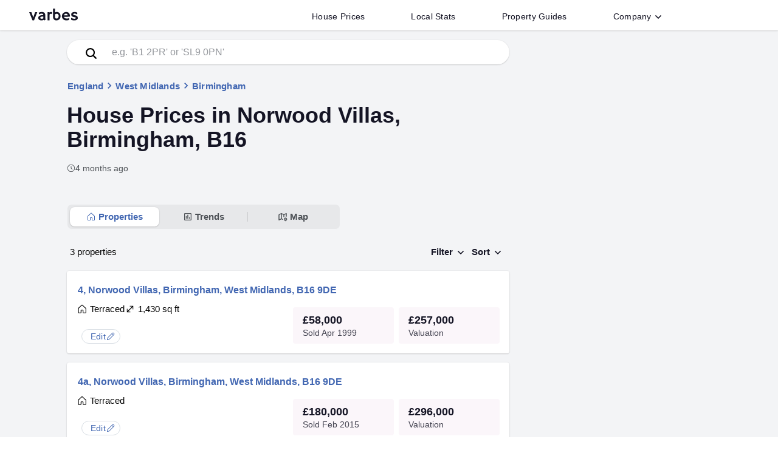

--- FILE ---
content_type: text/html; charset=utf-8
request_url: https://www.varbes.com/house-values-sold-prices/b16/birmingham/norwood-villas
body_size: 19651
content:
<!DOCTYPE html><html lang="en-GB"><head>
  <meta charset="utf-8">
  <title>House prices in Norwood Villas, Birmingham | Find and edit your home</title>
  <base href="/">
  <meta name="viewport" content="width=device-width, initial-scale=1">
  <meta name="application-name" content="Varbes">
  <link rel="icon" href="/favicon.ico" sizes="any">
  <link rel="icon" href="/assets/icon/favicon.svg" type="image/svg+xml">
  <link rel="apple-touch-icon" href="/assets/icon/apple-touch-icon.png">
  <link rel="manifest" href="/manifest.webmanifest">
 

<link rel="stylesheet" href="styles.ZT4CSIKX.css"><link rel="modulepreload" href="chunk-TFPALPNF.js"><link rel="modulepreload" href="chunk-3D6TGD5F.js"><link rel="modulepreload" href="chunk-ZHTSWQUE.js"><link rel="modulepreload" href="chunk-BCQMISJC.js"><link rel="modulepreload" href="chunk-2XGCKUTE.js"><link rel="modulepreload" href="chunk-WNK5MKNJ.js"><link rel="modulepreload" href="chunk-TLN3TNLN.js"><link rel="modulepreload" href="chunk-RHLJVZMP.js"><link rel="modulepreload" href="chunk-CUMBRGMT.js"><link rel="modulepreload" href="chunk-LLGQ3SXE.js"><link rel="modulepreload" href="chunk-HMY6FYJE.js"><link rel="modulepreload" href="chunk-H262P66I.js"><link rel="modulepreload" href="chunk-6EHZAEAA.js"><style ng-app-id="ng">mat-progress-bar[_ngcontent-ng-c919338801]{position:fixed;top:0;left:0;right:0;z-index:1001}</style><style ng-app-id="ng">.contain[_ngcontent-ng-c1477829858]{max-width:1200px;padding:0 8px 0 0;margin:0 auto;height:50px;line-height:50px;display:flex;position:relative;overflow:hidden;width:100%}.header[_ngcontent-ng-c1477829858]{width:100%;box-shadow:#0000001a 0 1px 3px,#0000000a 0 1px 1px;z-index:1000;background-color:#fff;position:relative}.searchIcon[_ngcontent-ng-c1477829858]{color:var(--main-black);opacity:.3}.searchIcon[_ngcontent-ng-c1477829858]   svg[_ngcontent-ng-c1477829858]{width:24px;height:24px}.logotext[_ngcontent-ng-c1477829858]{margin-left:8px}.logotext[_ngcontent-ng-c1477829858]   svg[_ngcontent-ng-c1477829858]{position:relative;top:-1px;fill:var(--main-black);width:80px;height:50px;transition:.15s cubic-bezier(.215,.61,.355,1);transition-property:fill}.logotext[_ngcontent-ng-c1477829858]   svg[_ngcontent-ng-c1477829858]:hover{fill:#6e6d7a}.logotext[_ngcontent-ng-c1477829858]:focus{outline:none}.link_list[_ngcontent-ng-c1477829858]{margin:auto 104px auto auto;padding:0;display:flex;height:-moz-fit-content;height:fit-content}@media only screen and (max-width: 999px){.link_list[_ngcontent-ng-c1477829858]{display:none}}.link_list[_ngcontent-ng-c1477829858]   li[_ngcontent-ng-c1477829858]{margin:0;display:flex;padding:5px 30px 0;color:var(--main-black);transition:.15s cubic-bezier(.215,.61,.355,1);transition-property:color;-o-user-select:none;-webkit-user-select:none;user-select:none}.link_list[_ngcontent-ng-c1477829858]   li[_ngcontent-ng-c1477829858]   button[_ngcontent-ng-c1477829858], .link_list[_ngcontent-ng-c1477829858]   li[_ngcontent-ng-c1477829858]   a[_ngcontent-ng-c1477829858]{background-color:transparent;border-radius:4px;font-weight:500;font-size:14px;color:var(--main-black);letter-spacing:.02em;padding:8px;line-height:1}.link_list[_ngcontent-ng-c1477829858]   li[_ngcontent-ng-c1477829858]   a[_ngcontent-ng-c1477829858]:hover{text-decoration-line:none}.link_list[_ngcontent-ng-c1477829858]   li[_ngcontent-ng-c1477829858]:focus, .link_list[_ngcontent-ng-c1477829858]   button[_ngcontent-ng-c1477829858]:focus, .link_list[_ngcontent-ng-c1477829858]   a[_ngcontent-ng-c1477829858]:focus{outline:none}@media print{.link_list[_ngcontent-ng-c1477829858]{display:none!important}}.fab[_ngcontent-ng-c1477829858]{position:absolute;top:50%;transform:translateY(-50%);right:8px}.fab[_ngcontent-ng-c1477829858]   img[_ngcontent-ng-c1477829858]{height:24px;width:24px}.menu_btn[_ngcontent-ng-c1477829858]{position:relative;width:50px}@media only screen and (min-width: 1000px){.menu_btn[_ngcontent-ng-c1477829858]{display:none}}.menu_button[_ngcontent-ng-c1477829858]{border-radius:50%;box-shadow:0;padding-left:0;padding-right:0;position:absolute;top:50%;left:50%;transform:translate(-50%,-50%);margin:auto;background-color:transparent}.menu_button[_ngcontent-ng-c1477829858]   div[_ngcontent-ng-c1477829858]   svg[_ngcontent-ng-c1477829858]{fill:#9e9ea7;color:#9e9ea7;width:24px;height:24px}.menu_button[_ngcontent-ng-c1477829858]:hover{background-color:var(--palette-light)}.mat-icon-button[_ngcontent-ng-c1477829858]{line-height:0}.rotatechevron[_ngcontent-ng-c1477829858]{transform:rotate(-180deg)!important}.downchevron[_ngcontent-ng-c1477829858]{width:14px;height:14px;display:inline-block;color:var(--main-color);transform:none;transition:transform .25s ease 0s}.downchevron[_ngcontent-ng-c1477829858]   svg[_ngcontent-ng-c1477829858]{display:block}.search_bar[_ngcontent-ng-c1477829858]{border-radius:0;width:1200px;max-width:100%}.search_bar[_ngcontent-ng-c1477829858]   input[_ngcontent-ng-c1477829858]{border:0;width:100%;outline:none}.search_bar[_ngcontent-ng-c1477829858]   input[_ngcontent-ng-c1477829858]::placeholder{color:var(--main-color-offset)}.search_bar[_ngcontent-ng-c1477829858]   .search_btn_col[_ngcontent-ng-c1477829858]{max-width:120px;min-width:120px;position:relative}.search_bar[_ngcontent-ng-c1477829858]   .searchBtn[_ngcontent-ng-c1477829858]{padding:0;font-size:20px;border-radius:0;margin:0 16px}.search_bar[_ngcontent-ng-c1477829858]   .search_btn[_ngcontent-ng-c1477829858]{height:52px;max-width:120px;width:100%;color:#fff;background:var(--main-black);font-size:16px;font-weight:500;letter-spacing:.05em}.search_bar[_ngcontent-ng-c1477829858]   .search_btn[_ngcontent-ng-c1477829858]:hover{background-color:#3f4762}.search_bar[_ngcontent-ng-c1477829858]   .search_bar_contain[_ngcontent-ng-c1477829858]{border-radius:0;border:4px solid var(--main-black);color:var(--main-black);margin-right:-40px;background-color:#ffffff80}.button_open[_ngcontent-ng-c1477829858]{background:rgba(0,0,0,.04)!important}.activeMenu[_ngcontent-ng-c1477829858]{transition-property:height,display;transition-timing-function:cubic-bezier(.75,0,.15,1);transition-delay:0s,0s,.4s;transition-duration:.4s,.4s,0s}@media only screen and (min-width: 999px){.activeMenu[_ngcontent-ng-c1477829858]{visibility:hidden!important;height:0px!important}}.simpleList[_ngcontent-ng-c1477829858]{list-style-type:none;padding:16px 0;margin:0;width:100%}.simpleList[_ngcontent-ng-c1477829858]   li[_ngcontent-ng-c1477829858]{margin:0}.simpleList[_ngcontent-ng-c1477829858]   li[_ngcontent-ng-c1477829858]   a[_ngcontent-ng-c1477829858]{display:inline-block;width:100%;padding:15px 40px}.simpleLink[_ngcontent-ng-c1477829858]{font-weight:500;color:var(--main-black);letter-spacing:.02em;font-size:15px}.simpleLink[_ngcontent-ng-c1477829858]:hover, .simpleLink[_ngcontent-ng-c1477829858]:focus{background-color:var(--color-faq)}.mobileMenu[_ngcontent-ng-c1477829858]{position:relative;width:100%;height:0px;visibility:hidden;overflow:hidden;padding:0 16px}.mobileMenu[_ngcontent-ng-c1477829858]   .simpleList[_ngcontent-ng-c1477829858]{padding:0}.mobileMenu[_ngcontent-ng-c1477829858]   .simpleList[_ngcontent-ng-c1477829858]   li[_ngcontent-ng-c1477829858]   a[_ngcontent-ng-c1477829858]{padding:10px 40px}.mobileMenu[_ngcontent-ng-c1477829858]   .menu-item[_ngcontent-ng-c1477829858], .mobileMenu[_ngcontent-ng-c1477829858]   mat-expansion-panel[_ngcontent-ng-c1477829858]{width:100%;background-color:#fff;border-top:2px solid var(--color-faq);box-shadow:none!important;border-radius:0}.mobileMenu[_ngcontent-ng-c1477829858]   mat-expansion-panel[_ngcontent-ng-c1477829858]:last-of-type{border-bottom:2px solid var(--color-faq)}.mobileMenu[_ngcontent-ng-c1477829858]   .list_business[_ngcontent-ng-c1477829858]{margin-top:16px;margin-bottom:50px;text-align:right;padding-left:0;padding-right:6px}.mobileMenu[_ngcontent-ng-c1477829858]   .list_business[_ngcontent-ng-c1477829858]   li[_ngcontent-ng-c1477829858]{padding:6px;display:inline-block;margin:0 6px}.mobileMenu[_ngcontent-ng-c1477829858]   .list_business[_ngcontent-ng-c1477829858]   li[_ngcontent-ng-c1477829858]   a[_ngcontent-ng-c1477829858]{color:var(--main-color-offset);font-size:12px;font-weight:500}.mobileMenu[_ngcontent-ng-c1477829858]   .menu-item[_ngcontent-ng-c1477829858], .mobileMenu[_ngcontent-ng-c1477829858]   mat-panel-title[_ngcontent-ng-c1477829858]{font-weight:600;font-size:16px;color:var(--main-black);letter-spacing:.02em}.mobileMenu[_ngcontent-ng-c1477829858]   .menuDiv[_ngcontent-ng-c1477829858]{height:3rem;display:flex;flex-direction:row;align-items:center;padding:0 24px;background-color:#fff;border-top:2px solid var(--color-faq)}.mobileMenu[_ngcontent-ng-c1477829858]   .menuDiv[_ngcontent-ng-c1477829858]   .text[_ngcontent-ng-c1477829858]{font-weight:600;font-size:16px;color:var(--main-black);letter-spacing:.02em;display:flex;flex:1;flex-direction:row;overflow:visible}.mobileMenu[_ngcontent-ng-c1477829858]   .menuDiv[_ngcontent-ng-c1477829858]   .icon[_ngcontent-ng-c1477829858]{border-style:solid;border-width:0 2px 2px 0;content:"";display:inline-block;padding:3px;transform:rotate(315deg);vertical-align:middle;color:#0000008a}.mobileMenu[_ngcontent-ng-c1477829858]   .menuDiv[_ngcontent-ng-c1477829858]:hover, .mobileMenu[_ngcontent-ng-c1477829858]   .menuDiv[_ngcontent-ng-c1477829858]:focus{background-color:var(--color-faq);cursor:pointer}</style><style ng-app-id="ng">.footer_container[_ngcontent-ng-c2334380280]{background-color:#02203c;color:#fff}.footer[_ngcontent-ng-c2334380280]{padding:64px 0 20px;max-width:1200px;margin:0 auto}@media only screen and (max-width: 1000px){.footer[_ngcontent-ng-c2334380280]{padding:32px 10px 20px}}.social_legal[_ngcontent-ng-c2334380280]{border-top:1px solid #53535e;margin-bottom:32px}@media only screen and (max-width: 1000px){.social_legal[_ngcontent-ng-c2334380280]{margin-bottom:0}}a[_ngcontent-ng-c2334380280]{color:#fff;display:inline-block;transition:.3s;font-weight:unset}a[_ngcontent-ng-c2334380280]:hover:not(.logotext){text-underline-offset:3px;text-decoration-line:underline;text-decoration-thickness:1px;cursor:pointer}.list_business[_ngcontent-ng-c2334380280]{padding-left:0}.list_business[_ngcontent-ng-c2334380280]   li[_ngcontent-ng-c2334380280]{font-weight:500;padding:6px;display:inline-block;margin:0 6px}@media only screen and (max-width: 500px){.list_business[_ngcontent-ng-c2334380280]{font-size:12px}}.logotext[_ngcontent-ng-c2334380280]{cursor:pointer;margin-bottom:-6px;position:relative;top:-6px}@media only screen and (max-width: 1000px){.logotext[_ngcontent-ng-c2334380280]{top:0;margin-bottom:6px}}.logotext[_ngcontent-ng-c2334380280]   svg[_ngcontent-ng-c2334380280]   path[_ngcontent-ng-c2334380280]{fill:#fff}.footer_header[_ngcontent-ng-c2334380280]{letter-spacing:.4px;font-size:14px;font-weight:500;text-transform:uppercase;margin-bottom:14px;color:#fff}@media only screen and (max-width: 1000px){.footer_header[_ngcontent-ng-c2334380280]{margin-bottom:0}}.footer_list[_ngcontent-ng-c2334380280]{padding-left:0;list-style-type:none;font-size:13px;font-weight:400;margin-top:0}.footer_list[_ngcontent-ng-c2334380280]   li[_ngcontent-ng-c2334380280]{padding:.375em 0}.links_grid[_ngcontent-ng-c2334380280]{margin-bottom:64px}@media only screen and (max-width: 1000px){.links_grid[_ngcontent-ng-c2334380280]   .rowContainer[_ngcontent-ng-c2334380280]{flex-wrap:wrap}.links_grid[_ngcontent-ng-c2334380280]   .rowContainer[_ngcontent-ng-c2334380280]   .colContainer[_ngcontent-ng-c2334380280]{width:50%;min-width:50%;margin-bottom:10px}}.footer_strapline[_ngcontent-ng-c2334380280]{font-size:12px;font-weight:400}.footer_firstcol[_ngcontent-ng-c2334380280]{padding-right:32px!important}@media only screen and (max-width: 1000px){.footer_firstcol[_ngcontent-ng-c2334380280]{width:100%;min-width:100%!important;margin-bottom:52px!important}}.svg_color[_ngcontent-ng-c2334380280]{width:24px;height:24px;margin:0 1px}.svg_color[_ngcontent-ng-c2334380280]   svg[_ngcontent-ng-c2334380280]{fill:#fff}ul[_ngcontent-ng-c2334380280]   li[_ngcontent-ng-c2334380280]{font-size:13px}</style><style ng-app-id="ng">.mat-button .mat-button-focus-overlay,.mat-icon-button .mat-button-focus-overlay{opacity:0}.mat-button:hover:not(.mat-button-disabled) .mat-button-focus-overlay,.mat-stroked-button:hover:not(.mat-button-disabled) .mat-button-focus-overlay{opacity:.04}@media(hover: none){.mat-button:hover:not(.mat-button-disabled) .mat-button-focus-overlay,.mat-stroked-button:hover:not(.mat-button-disabled) .mat-button-focus-overlay{opacity:0}}.mat-button,.mat-icon-button,.mat-stroked-button,.mat-flat-button{box-sizing:border-box;position:relative;-webkit-user-select:none;user-select:none;cursor:pointer;outline:none;border:none;-webkit-tap-highlight-color:rgba(0,0,0,0);display:inline-block;white-space:nowrap;text-decoration:none;vertical-align:baseline;text-align:center;margin:0;min-width:64px;line-height:36px;padding:0 16px;border-radius:4px;overflow:visible}.mat-button::-moz-focus-inner,.mat-icon-button::-moz-focus-inner,.mat-stroked-button::-moz-focus-inner,.mat-flat-button::-moz-focus-inner{border:0}.mat-button.mat-button-disabled,.mat-icon-button.mat-button-disabled,.mat-stroked-button.mat-button-disabled,.mat-flat-button.mat-button-disabled{cursor:default}.mat-button.cdk-keyboard-focused .mat-button-focus-overlay,.mat-button.cdk-program-focused .mat-button-focus-overlay,.mat-icon-button.cdk-keyboard-focused .mat-button-focus-overlay,.mat-icon-button.cdk-program-focused .mat-button-focus-overlay,.mat-stroked-button.cdk-keyboard-focused .mat-button-focus-overlay,.mat-stroked-button.cdk-program-focused .mat-button-focus-overlay,.mat-flat-button.cdk-keyboard-focused .mat-button-focus-overlay,.mat-flat-button.cdk-program-focused .mat-button-focus-overlay{opacity:.12}.mat-button::-moz-focus-inner,.mat-icon-button::-moz-focus-inner,.mat-stroked-button::-moz-focus-inner,.mat-flat-button::-moz-focus-inner{border:0}.mat-raised-button{box-sizing:border-box;position:relative;-webkit-user-select:none;user-select:none;cursor:pointer;outline:none;border:none;-webkit-tap-highlight-color:rgba(0,0,0,0);display:inline-block;white-space:nowrap;text-decoration:none;vertical-align:baseline;text-align:center;margin:0;min-width:64px;line-height:36px;padding:0 16px;border-radius:4px;overflow:visible;transform:translate3d(0, 0, 0);transition:background 400ms cubic-bezier(0.25, 0.8, 0.25, 1),box-shadow 280ms cubic-bezier(0.4, 0, 0.2, 1)}.mat-raised-button::-moz-focus-inner{border:0}.mat-raised-button.mat-button-disabled{cursor:default}.mat-raised-button.cdk-keyboard-focused .mat-button-focus-overlay,.mat-raised-button.cdk-program-focused .mat-button-focus-overlay{opacity:.12}.mat-raised-button::-moz-focus-inner{border:0}.mat-raised-button._mat-animation-noopable{transition:none !important;animation:none !important}.mat-stroked-button{border:1px solid currentColor;padding:0 15px;line-height:34px}.mat-stroked-button .mat-button-ripple.mat-ripple,.mat-stroked-button .mat-button-focus-overlay{top:-1px;left:-1px;right:-1px;bottom:-1px}.mat-fab{box-sizing:border-box;position:relative;-webkit-user-select:none;user-select:none;cursor:pointer;outline:none;border:none;-webkit-tap-highlight-color:rgba(0,0,0,0);display:inline-block;white-space:nowrap;text-decoration:none;vertical-align:baseline;text-align:center;margin:0;min-width:64px;line-height:36px;padding:0 16px;border-radius:4px;overflow:visible;transform:translate3d(0, 0, 0);transition:background 400ms cubic-bezier(0.25, 0.8, 0.25, 1),box-shadow 280ms cubic-bezier(0.4, 0, 0.2, 1);min-width:0;border-radius:50%;width:56px;height:56px;padding:0;flex-shrink:0}.mat-fab::-moz-focus-inner{border:0}.mat-fab.mat-button-disabled{cursor:default}.mat-fab.cdk-keyboard-focused .mat-button-focus-overlay,.mat-fab.cdk-program-focused .mat-button-focus-overlay{opacity:.12}.mat-fab::-moz-focus-inner{border:0}.mat-fab._mat-animation-noopable{transition:none !important;animation:none !important}.mat-fab .mat-button-wrapper{padding:16px 0;display:inline-block;line-height:24px}.mat-mini-fab{box-sizing:border-box;position:relative;-webkit-user-select:none;user-select:none;cursor:pointer;outline:none;border:none;-webkit-tap-highlight-color:rgba(0,0,0,0);display:inline-block;white-space:nowrap;text-decoration:none;vertical-align:baseline;text-align:center;margin:0;min-width:64px;line-height:36px;padding:0 16px;border-radius:4px;overflow:visible;transform:translate3d(0, 0, 0);transition:background 400ms cubic-bezier(0.25, 0.8, 0.25, 1),box-shadow 280ms cubic-bezier(0.4, 0, 0.2, 1);min-width:0;border-radius:50%;width:40px;height:40px;padding:0;flex-shrink:0}.mat-mini-fab::-moz-focus-inner{border:0}.mat-mini-fab.mat-button-disabled{cursor:default}.mat-mini-fab.cdk-keyboard-focused .mat-button-focus-overlay,.mat-mini-fab.cdk-program-focused .mat-button-focus-overlay{opacity:.12}.mat-mini-fab::-moz-focus-inner{border:0}.mat-mini-fab._mat-animation-noopable{transition:none !important;animation:none !important}.mat-mini-fab .mat-button-wrapper{padding:8px 0;display:inline-block;line-height:24px}.mat-icon-button{padding:0;min-width:0;width:40px;height:40px;flex-shrink:0;line-height:40px;border-radius:50%}.mat-icon-button i,.mat-icon-button .mat-icon{line-height:24px}.mat-button-ripple.mat-ripple,.mat-button-focus-overlay{top:0;left:0;right:0;bottom:0;position:absolute;pointer-events:none;border-radius:inherit}.mat-button-ripple.mat-ripple:not(:empty){transform:translateZ(0)}.mat-button-focus-overlay{opacity:0;transition:opacity 200ms cubic-bezier(0.35, 0, 0.25, 1),background-color 200ms cubic-bezier(0.35, 0, 0.25, 1)}._mat-animation-noopable .mat-button-focus-overlay{transition:none}.mat-button-ripple-round{border-radius:50%;z-index:1}.mat-button .mat-button-wrapper>*,.mat-flat-button .mat-button-wrapper>*,.mat-stroked-button .mat-button-wrapper>*,.mat-raised-button .mat-button-wrapper>*,.mat-icon-button .mat-button-wrapper>*,.mat-fab .mat-button-wrapper>*,.mat-mini-fab .mat-button-wrapper>*{vertical-align:middle}.mat-form-field:not(.mat-form-field-appearance-legacy) .mat-form-field-prefix .mat-icon-button,.mat-form-field:not(.mat-form-field-appearance-legacy) .mat-form-field-suffix .mat-icon-button{display:inline-flex;justify-content:center;align-items:center;font-size:inherit;width:2.5em;height:2.5em}.mat-flat-button::before,.mat-raised-button::before,.mat-fab::before,.mat-mini-fab::before{margin:calc(calc(var(--mat-focus-indicator-border-width, 3px) + 2px) * -1)}.mat-stroked-button::before{margin:calc(calc(var(--mat-focus-indicator-border-width, 3px) + 3px) * -1)}.cdk-high-contrast-active .mat-button,.cdk-high-contrast-active .mat-flat-button,.cdk-high-contrast-active .mat-raised-button,.cdk-high-contrast-active .mat-icon-button,.cdk-high-contrast-active .mat-fab,.cdk-high-contrast-active .mat-mini-fab{outline:solid 1px}.mat-datepicker-toggle .mat-mdc-button-base{width:40px;height:40px;padding:8px 0}.mat-datepicker-actions .mat-button-base+.mat-button-base{margin-left:8px}[dir=rtl] .mat-datepicker-actions .mat-button-base+.mat-button-base{margin-left:0;margin-right:8px}</style><style ng-app-id="ng">mat-menu{display:none}.mat-menu-panel{min-width:112px;max-width:280px;overflow:auto;-webkit-overflow-scrolling:touch;max-height:calc(100vh - 48px);border-radius:4px;outline:0;min-height:64px;position:relative}.mat-menu-panel.ng-animating{pointer-events:none}.cdk-high-contrast-active .mat-menu-panel{outline:solid 1px}.mat-menu-content:not(:empty){padding-top:8px;padding-bottom:8px}.mat-menu-item{-webkit-user-select:none;user-select:none;cursor:pointer;outline:none;border:none;-webkit-tap-highlight-color:rgba(0,0,0,0);white-space:nowrap;overflow:hidden;text-overflow:ellipsis;display:block;line-height:48px;height:48px;padding:0 16px;text-align:left;text-decoration:none;max-width:100%;position:relative}.mat-menu-item::-moz-focus-inner{border:0}.mat-menu-item[disabled]{cursor:default}[dir=rtl] .mat-menu-item{text-align:right}.mat-menu-item .mat-icon{margin-right:16px;vertical-align:middle}.mat-menu-item .mat-icon svg{vertical-align:top}[dir=rtl] .mat-menu-item .mat-icon{margin-left:16px;margin-right:0}.mat-menu-item[disabled]::after{display:block;position:absolute;content:"";top:0;left:0;bottom:0;right:0}.cdk-high-contrast-active .mat-menu-item{margin-top:1px}.mat-menu-item-submenu-trigger{padding-right:32px}[dir=rtl] .mat-menu-item-submenu-trigger{padding-right:16px;padding-left:32px}.mat-menu-submenu-icon{position:absolute;top:50%;right:16px;transform:translateY(-50%);width:5px;height:10px;fill:currentColor}[dir=rtl] .mat-menu-submenu-icon{right:auto;left:16px;transform:translateY(-50%) scaleX(-1)}.cdk-high-contrast-active .mat-menu-submenu-icon{fill:CanvasText}button.mat-menu-item{width:100%}.mat-menu-item .mat-menu-ripple{top:0;left:0;right:0;bottom:0;position:absolute;pointer-events:none}</style><style ng-app-id="ng">.mat-expansion-panel{--mat-expansion-container-shape:4px;box-sizing:content-box;display:block;margin:0;overflow:hidden;transition:margin 225ms cubic-bezier(0.4, 0, 0.2, 1),box-shadow 280ms cubic-bezier(0.4, 0, 0.2, 1);position:relative;background:var(--mat-expansion-container-background-color);color:var(--mat-expansion-container-text-color);border-radius:var(--mat-expansion-container-shape)}.mat-expansion-panel:not([class*=mat-elevation-z]){box-shadow:0px 3px 1px -2px rgba(0, 0, 0, 0.2), 0px 2px 2px 0px rgba(0, 0, 0, 0.14), 0px 1px 5px 0px rgba(0, 0, 0, 0.12)}.mat-accordion .mat-expansion-panel:not(.mat-expanded),.mat-accordion .mat-expansion-panel:not(.mat-expansion-panel-spacing){border-radius:0}.mat-accordion .mat-expansion-panel:first-of-type{border-top-right-radius:var(--mat-expansion-container-shape);border-top-left-radius:var(--mat-expansion-container-shape)}.mat-accordion .mat-expansion-panel:last-of-type{border-bottom-right-radius:var(--mat-expansion-container-shape);border-bottom-left-radius:var(--mat-expansion-container-shape)}.cdk-high-contrast-active .mat-expansion-panel{outline:solid 1px}.mat-expansion-panel.ng-animate-disabled,.ng-animate-disabled .mat-expansion-panel,.mat-expansion-panel._mat-animation-noopable{transition:none}.mat-expansion-panel-content{display:flex;flex-direction:column;overflow:visible;font-family:var(--mat-expansion-container-text-font);font-size:var(--mat-expansion-container-text-size);font-weight:var(--mat-expansion-container-text-weight);line-height:var(--mat-expansion-container-text-line-height);letter-spacing:var(--mat-expansion-container-text-tracking)}.mat-expansion-panel-content[style*="visibility: hidden"] *{visibility:hidden !important}.mat-expansion-panel-body{padding:0 24px 16px}.mat-expansion-panel-spacing{margin:16px 0}.mat-accordion>.mat-expansion-panel-spacing:first-child,.mat-accordion>*:first-child:not(.mat-expansion-panel) .mat-expansion-panel-spacing{margin-top:0}.mat-accordion>.mat-expansion-panel-spacing:last-child,.mat-accordion>*:last-child:not(.mat-expansion-panel) .mat-expansion-panel-spacing{margin-bottom:0}.mat-action-row{border-top-style:solid;border-top-width:1px;display:flex;flex-direction:row;justify-content:flex-end;padding:16px 8px 16px 24px;border-top-color:var(--mat-expansion-actions-divider-color)}.mat-action-row .mat-button-base,.mat-action-row .mat-mdc-button-base{margin-left:8px}[dir=rtl] .mat-action-row .mat-button-base,[dir=rtl] .mat-action-row .mat-mdc-button-base{margin-left:0;margin-right:8px}</style><style ng-app-id="ng">.mat-expansion-panel-header{display:flex;flex-direction:row;align-items:center;padding:0 24px;border-radius:inherit;transition:height 225ms cubic-bezier(0.4, 0, 0.2, 1);height:var(--mat-expansion-header-collapsed-state-height);font-family:var(--mat-expansion-header-text-font);font-size:var(--mat-expansion-header-text-size);font-weight:var(--mat-expansion-header-text-weight);line-height:var(--mat-expansion-header-text-line-height);letter-spacing:var(--mat-expansion-header-text-tracking)}.mat-expansion-panel-header.mat-expanded{height:var(--mat-expansion-header-expanded-state-height)}.mat-expansion-panel-header[aria-disabled=true]{color:var(--mat-expansion-header-disabled-state-text-color)}.mat-expansion-panel-header:not([aria-disabled=true]){cursor:pointer}.mat-expansion-panel:not(.mat-expanded) .mat-expansion-panel-header:not([aria-disabled=true]):hover{background:var(--mat-expansion-header-hover-state-layer-color)}@media(hover: none){.mat-expansion-panel:not(.mat-expanded) .mat-expansion-panel-header:not([aria-disabled=true]):hover{background:var(--mat-expansion-container-background-color)}}.mat-expansion-panel .mat-expansion-panel-header:not([aria-disabled=true]).cdk-keyboard-focused,.mat-expansion-panel .mat-expansion-panel-header:not([aria-disabled=true]).cdk-program-focused{background:var(--mat-expansion-header-focus-state-layer-color)}.mat-expansion-panel-header._mat-animation-noopable{transition:none}.mat-expansion-panel-header:focus,.mat-expansion-panel-header:hover{outline:none}.mat-expansion-panel-header.mat-expanded:focus,.mat-expansion-panel-header.mat-expanded:hover{background:inherit}.mat-expansion-panel-header.mat-expansion-toggle-indicator-before{flex-direction:row-reverse}.mat-expansion-panel-header.mat-expansion-toggle-indicator-before .mat-expansion-indicator{margin:0 16px 0 0}[dir=rtl] .mat-expansion-panel-header.mat-expansion-toggle-indicator-before .mat-expansion-indicator{margin:0 0 0 16px}.mat-content{display:flex;flex:1;flex-direction:row;overflow:hidden}.mat-content.mat-content-hide-toggle{margin-right:8px}[dir=rtl] .mat-content.mat-content-hide-toggle{margin-right:0;margin-left:8px}.mat-expansion-toggle-indicator-before .mat-content.mat-content-hide-toggle{margin-left:24px;margin-right:0}[dir=rtl] .mat-expansion-toggle-indicator-before .mat-content.mat-content-hide-toggle{margin-right:24px;margin-left:0}.mat-expansion-panel-header-title{color:var(--mat-expansion-header-text-color)}.mat-expansion-panel-header-title,.mat-expansion-panel-header-description{display:flex;flex-grow:1;flex-basis:0;margin-right:16px;align-items:center}[dir=rtl] .mat-expansion-panel-header-title,[dir=rtl] .mat-expansion-panel-header-description{margin-right:0;margin-left:16px}.mat-expansion-panel-header[aria-disabled=true] .mat-expansion-panel-header-title,.mat-expansion-panel-header[aria-disabled=true] .mat-expansion-panel-header-description{color:inherit}.mat-expansion-panel-header-description{flex-grow:2;color:var(--mat-expansion-header-description-color)}.mat-expansion-indicator::after{border-style:solid;border-width:0 2px 2px 0;content:"";display:inline-block;padding:3px;transform:rotate(45deg);vertical-align:middle;color:var(--mat-expansion-header-indicator-color)}.cdk-high-contrast-active .mat-expansion-panel-content{border-top:1px solid;border-top-left-radius:0;border-top-right-radius:0}</style><style ng-app-id="ng">.navsContainer[_ngcontent-ng-c2902811597]{width:100%;text-align:center;padding:5px 0;margin:5px 0;display:flex;justify-content:space-between}@media only screen and (max-width: 1000px){.navsContainer[_ngcontent-ng-c2902811597]{justify-content:center}}.navsContainer[_ngcontent-ng-c2902811597]   .navSection[_ngcontent-ng-c2902811597]{min-width:130px}.navsContainer[_ngcontent-ng-c2902811597]   .navSection[_ngcontent-ng-c2902811597]:first-of-type{text-align:left}.navsContainer[_ngcontent-ng-c2902811597]   .navSection[_ngcontent-ng-c2902811597]:first-of-type   a[_ngcontent-ng-c2902811597]{margin:0}.navsContainer[_ngcontent-ng-c2902811597]   .navSection[_ngcontent-ng-c2902811597]:last-of-type{text-align:right}.navsContainer[_ngcontent-ng-c2902811597]   .navSection[_ngcontent-ng-c2902811597]:last-of-type   a[_ngcontent-ng-c2902811597]{margin:0}.navBtns[_ngcontent-ng-c2902811597]{margin:1rem 0}.navBtns[_ngcontent-ng-c2902811597]   .navBtn[_ngcontent-ng-c2902811597]{border-radius:4px;background-color:#fff;border:1px solid var(--border-color);color:var(--main-black);font-size:17px;min-width:48px;min-height:48px;line-height:48px;margin:0 2px}.navBtns[_ngcontent-ng-c2902811597]   .navBtn[_ngcontent-ng-c2902811597]   svg[_ngcontent-ng-c2902811597]{height:18px;width:18px;position:relative;top:-1px}.navBtns[_ngcontent-ng-c2902811597]   .currentPage[_ngcontent-ng-c2902811597]{background-color:var(--property-highlight);color:#fff;display:inline-block;text-align:center}.bigBoxSpinner[_ngcontent-ng-c2902811597]{position:absolute;inset:0;background-color:#fff;box-shadow:var(--sharp-box-shadow);border-radius:8px;z-index:3}.bigBoxSpinner[_ngcontent-ng-c2902811597]   .small-spinner-ring[_ngcontent-ng-c2902811597], .bigBoxSpinner[_ngcontent-ng-c2902811597]   .spinner-ring[_ngcontent-ng-c2902811597]{margin:32px auto}.contentContainerAd[_ngcontent-ng-c2902811597]{background-color:var(--light-bg);line-height:1.5}.contentContainer[_ngcontent-ng-c2902811597]{width:100%;max-width:760px;margin:0 auto;padding:0 1rem;min-height:100vh;overflow:visible;position:relative}@media only screen and (max-width: 760px){.contentContainer[_ngcontent-ng-c2902811597]{padding:0;overflow:hidden}}.linechart[_ngcontent-ng-c2902811597]{height:400px}.propertyList[_ngcontent-ng-c2902811597]{padding:10px 6px!important;height:70px;line-height:1.4}.results_css[_ngcontent-ng-c2902811597]{position:relative;width:100%;box-shadow:var(--sharp-box-shadow);padding:16px;overflow:hidden;margin:2rem 0;background-color:#fff;border-radius:8px}@media only screen and (max-width: 760px){.results_css[_ngcontent-ng-c2902811597]{border-radius:0;border:0;padding:16px 8px}}.withHeader[_ngcontent-ng-c2902811597]{margin-top:.75rem}.bd[_ngcontent-ng-c2902811597]{width:100%;margin:2rem 0 1rem}.bd[_ngcontent-ng-c2902811597]   mat-chip[_ngcontent-ng-c2902811597]{color:var(--main-black);font-size:15px;font-weight:500;padding:0}.bd[_ngcontent-ng-c2902811597]   mat-chip[_ngcontent-ng-c2902811597]   a[_ngcontent-ng-c2902811597]{padding:7px 12px;width:100%;height:100%}.search_results[_ngcontent-ng-c2902811597]{background-color:#fff;box-shadow:#65778633 0 0 15px,#65778626 0 0 3px 1px;position:absolute;z-index:1000;width:100%;top:60px;color:var(--main-black);border-radius:1rem}@media only screen and (max-width: 800px){.search_results[_ngcontent-ng-c2902811597]{width:calc(100% - 20px)}}.search_results[_ngcontent-ng-c2902811597]   ul[_ngcontent-ng-c2902811597]{padding-left:0}.search_results[_ngcontent-ng-c2902811597]   li[_ngcontent-ng-c2902811597]{list-style:none;outline:none;padding:0}.search_results[_ngcontent-ng-c2902811597]   li[_ngcontent-ng-c2902811597]   a[_ngcontent-ng-c2902811597]{width:100%;height:100%;display:block;text-align:left;color:var(--main-black);padding-left:40px;text-overflow:ellipsis;white-space:nowrap;overflow:hidden;height:50px;line-height:50px;margin:0;font-weight:500;letter-spacing:.02em;font-size:17px}.search_results[_ngcontent-ng-c2902811597]   li[_ngcontent-ng-c2902811597]:hover, .search_results[_ngcontent-ng-c2902811597]   li[_ngcontent-ng-c2902811597]:focus{cursor:pointer;background-color:var(--border-color)}.closeBtn[_ngcontent-ng-c2902811597]{color:var(--property-highlight)!important}.activeSuggestion[_ngcontent-ng-c2902811597]{background-color:var(--color-faq)}.search_bar[_ngcontent-ng-c2902811597]{margin:1rem 0 1.5rem;padding:0;border-radius:0;z-index:34;position:relative}.search_bar[_ngcontent-ng-c2902811597]   input[_ngcontent-ng-c2902811597]{border:0;width:100%;outline:none;height:100%}.search_bar[_ngcontent-ng-c2902811597]   input[_ngcontent-ng-c2902811597]::placeholder{color:#94979c;font-weight:400}.search_bar[_ngcontent-ng-c2902811597]   .searchBtn[_ngcontent-ng-c2902811597]{padding:0;font-size:20px;border-radius:0;margin:0 .5rem 0 1rem;display:flex;align-items:center;justify-content:center;height:32px}.search_bar[_ngcontent-ng-c2902811597]   .searchBtn[_ngcontent-ng-c2902811597]   svg[_ngcontent-ng-c2902811597]{width:22px;height:22px}.search_bar[_ngcontent-ng-c2902811597]   .search_bar_contain[_ngcontent-ng-c2902811597]{border-radius:28px;border:2px solid white;color:var(--footer-blue);overflow:hidden;box-shadow:var(--sharp-box-shadow);background-color:#fff}.filterAddress[_ngcontent-ng-c2902811597]{width:100%;outline:none;height:100%;border:1px solid var(--border-color);padding:.5rem;border-radius:4px}.filterAddress[_ngcontent-ng-c2902811597]:focus{border-color:var(--property-highlight);outline:1px solid var(--property-highlight)}.filterAddress[_ngcontent-ng-c2902811597]::placeholder{color:#94979c;font-weight:400}.keyField[_ngcontent-ng-c2902811597]{font-size:15px;font-weight:500}.mainField[_ngcontent-ng-c2902811597]{color:var(--main-black);font-size:15px;font-weight:500}.summaryBoxes[_ngcontent-ng-c2902811597]{position:relative;padding:8px 0;margin-top:10px}.box[_ngcontent-ng-c2902811597]{margin:10px 0;width:calc(50% - 5px);position:relative;border-radius:6px;overflow:hidden;background-color:#fff}@media only screen and (max-width: 1000px){.box[_ngcontent-ng-c2902811597]{margin:3px 0}}.box[_ngcontent-ng-c2902811597]   .cardTitle[_ngcontent-ng-c2902811597]{color:var(--main-black);font-size:15px;letter-spacing:.02em;font-weight:400}.box[_ngcontent-ng-c2902811597]   .cardValue[_ngcontent-ng-c2902811597]{margin:2px 0;font-size:20px;letter-spacing:.02em;font-weight:600;height:23px;overflow:visible;color:var(--property-highlight)}@media only screen and (max-width: 350px){.box[_ngcontent-ng-c2902811597]   .cardValue[_ngcontent-ng-c2902811597]{font-size:19px}}.box[_ngcontent-ng-c2902811597]   .cardValue[_ngcontent-ng-c2902811597]   svg[_ngcontent-ng-c2902811597]{fill:#9ca3af;color:#9ca3af;width:14px;height:14px;margin-right:6px}.box[_ngcontent-ng-c2902811597]   svg[_ngcontent-ng-c2902811597]{fill:#9ca3af;color:#9ca3af}p[_ngcontent-ng-c2902811597]{font-weight:400;font-size:17px;line-height:1.5;color:var(--main-black)}h2[_ngcontent-ng-c2902811597]{margin:0;font-weight:600;display:inline-block;font-size:20px;text-align:center}h2[_ngcontent-ng-c2902811597]   .main[_ngcontent-ng-c2902811597]{display:inline}@media only screen and (max-width: 400px){h2[_ngcontent-ng-c2902811597]   .main[_ngcontent-ng-c2902811597]{display:none}}h2[_ngcontent-ng-c2902811597]   .small[_ngcontent-ng-c2902811597]{display:none}@media only screen and (max-width: 400px){h2[_ngcontent-ng-c2902811597]   .small[_ngcontent-ng-c2902811597]{display:inline}}.filterBtn[_ngcontent-ng-c2902811597]{font-size:15px;box-shadow:#0000 0 0,#0000 0 0,#0000 0 0,var(--property-highlight) 0 0 0 1.5px,#0000 0 0,#0000 0 0,#0000 0 0;width:unset;height:unset!important;padding:0 12px!important}.filterBtn[_ngcontent-ng-c2902811597]   svg[_ngcontent-ng-c2902811597]{width:16px;height:16px;fill:var(--main-black);margin-left:6px}.filterBtn[_ngcontent-ng-c2902811597]:hover{box-shadow:#0000 0 0,#0000 0 0,#0000 0 0,var(--property-highlight) 0 0 0 2px,#0000 0 0,#0000 0 0,#0000 0 0}mat-chip[_ngcontent-ng-c2902811597], mat-chip[_ngcontent-ng-c2902811597]:focus{background-color:#fff!important}mat-chip[_ngcontent-ng-c2902811597]{border-radius:4px;font-weight:500;font-size:17px;background-color:#fff!important;box-shadow:#0000 0 0,#0000 0 0,#0000 0 0,#3c425729 0 0 0 1px,#0000 0 0,#0000 0 0,#0000 0 0}h1[_ngcontent-ng-c2902811597]{margin:0;line-height:1.125;font-size:36px;font-weight:600}@media only screen and (max-width: 760px){h1[_ngcontent-ng-c2902811597]{font-size:24px}}@media only screen and (max-width: 760px){.headerPadding[_ngcontent-ng-c2902811597]{padding:0 1rem}}.faqbox[_ngcontent-ng-c2902811597]{margin:48px 0 24px}.faqbox[_ngcontent-ng-c2902811597]   p[_ngcontent-ng-c2902811597]{color:var(--main-black);font-size:15px}.faqbox[_ngcontent-ng-c2902811597]   .faqList[_ngcontent-ng-c2902811597]{overflow:hidden;box-shadow:var(--sharp-box-shadow);border-radius:8px;padding:1rem;background-color:#fff}@media only screen and (max-width: 760px){.faqbox[_ngcontent-ng-c2902811597]   .faqList[_ngcontent-ng-c2902811597]{border-radius:0}}.faqbox[_ngcontent-ng-c2902811597]   .faqList[_ngcontent-ng-c2902811597]   .expansionPanel[_ngcontent-ng-c2902811597]{margin:.5rem 0}.faqbox[_ngcontent-ng-c2902811597]   .faqList[_ngcontent-ng-c2902811597]   .expansionPanel[_ngcontent-ng-c2902811597]   .expansionHeader[_ngcontent-ng-c2902811597]{cursor:pointer;height:48px;padding:0 1rem;background-color:var(--light-bg);border-radius:8px;display:flex;align-items:center;justify-content:space-between;color:var(--main-black);font-weight:500;font-size:15px}.faqbox[_ngcontent-ng-c2902811597]   .faqList[_ngcontent-ng-c2902811597]   .expansionPanel[_ngcontent-ng-c2902811597]   .expansionHeader[_ngcontent-ng-c2902811597]   .icon[_ngcontent-ng-c2902811597]:after{border-style:solid;border-width:0 2px 2px 0;content:"";display:inline-block;padding:3px;transform:rotate(45deg);vertical-align:middle;color:#0000008a}.faqbox[_ngcontent-ng-c2902811597]   .faqList[_ngcontent-ng-c2902811597]   .expansionPanel[_ngcontent-ng-c2902811597]   .expansionHeader[_ngcontent-ng-c2902811597]   .rotate[_ngcontent-ng-c2902811597]{transform:rotate(180deg)}.faqbox[_ngcontent-ng-c2902811597]   .faqList[_ngcontent-ng-c2902811597]   .expansionPanel[_ngcontent-ng-c2902811597]   .expansionContent[_ngcontent-ng-c2902811597]{padding:0 1rem 1rem}.faqbox[_ngcontent-ng-c2902811597]   .faqList[_ngcontent-ng-c2902811597]   .expansionPanel[_ngcontent-ng-c2902811597]:first-of-type{margin-top:0}.faqbox[_ngcontent-ng-c2902811597]   .faqList[_ngcontent-ng-c2902811597]   .expansionPanel[_ngcontent-ng-c2902811597]:last-of-type{margin-bottom:0}.spinnerContainer[_ngcontent-ng-c2902811597]{position:relative}.error[_ngcontent-ng-c2902811597]{color:red;background-color:#fff8e8;border:1px solid #ffe9bf}.msg[_ngcontent-ng-c2902811597]{width:100%;border-radius:.25rem;font-size:15px;font-weight:600;position:relative;padding:8px;margin:15px 0;display:flex;align-content:center;align-items:center}.msg[_ngcontent-ng-c2902811597]   .filterMsg[_ngcontent-ng-c2902811597]{margin:0 10px;min-width:100px}.msg[_ngcontent-ng-c2902811597]   mat-chip-list[_ngcontent-ng-c2902811597]{margin:0 10px}.info[_ngcontent-ng-c2902811597]{color:var(--main-black);background-color:#f3f4f6}.searchGo[_ngcontent-ng-c2902811597]{letter-spacing:.04em;height:100%;background-color:var(--property-highlight);color:#fff;margin:0 0 0 6px;width:46px;border-radius:6px}.inputs[_ngcontent-ng-c2902811597]{z-index:1000;position:relative}h3[_ngcontent-ng-c2902811597]{font-weight:600;font-size:17px}ul[_ngcontent-ng-c2902811597]{margin:22px 0}ul[_ngcontent-ng-c2902811597]   li[_ngcontent-ng-c2902811597]{font-size:15px}select[_ngcontent-ng-c2902811597]{background-image:url("data:image/svg+xml;utf8,<svg xmlns='http://www.w3.org/2000/svg' viewBox='0 0 512 512' width='12' height='12' ><title>Chevron Down</title><path fill='none' stroke='currentColor' stroke-linecap='square' stroke-miterlimit='10' stroke-width='80' d='M112 184l144 144 144-144'/></svg>");background-repeat:no-repeat;background-position-x:97%;-webkit-appearance:none;appearance:none;display:inline-block}.standardSelect[_ngcontent-ng-c2902811597]{border-radius:4px;border:1px solid var(--border-color);color:var(--main-black);min-width:150px;font-weight:400;background-color:#fff;font-size:17px!important;padding:8px;background-position-y:15px}.rotateTransform[_ngcontent-ng-c2902811597]:after{transform:rotate(225deg)!important}.hidden[_ngcontent-ng-c2902811597]{display:none}.flexProperties[_ngcontent-ng-c2902811597]{position:relative;display:flex;flex-wrap:wrap;justify-content:space-between;align-items:flex-start}.minHeight[_ngcontent-ng-c2902811597]{min-height:900px;margin:10px 0}.flexInputs[_ngcontent-ng-c2902811597]{display:flex;text-align:right;justify-content:flex-end;align-items:center;padding:5px 0;gap:1rem}@media only screen and (max-width: 760px){.flexInputs[_ngcontent-ng-c2902811597]{padding:5px 1rem 5px 0!important;gap:.5rem}}@media only screen and (max-width: 760px){.mobilePadding[_ngcontent-ng-c2902811597]{padding:0 1rem}}.noProperties[_ngcontent-ng-c2902811597]{text-align:center;height:500px;width:100%;padding-top:64px;margin:10px 0;z-index:1000}.noProperties[_ngcontent-ng-c2902811597]   svg[_ngcontent-ng-c2902811597]{height:40px;width:40px;margin:0 auto;fill:var(--palette-medium)}.noProperties[_ngcontent-ng-c2902811597]   p[_ngcontent-ng-c2902811597]{color:var(--main-black)}.graphNoProperties[_ngcontent-ng-c2902811597]{position:absolute;inset:0;background-color:#fff}.filterChips[_ngcontent-ng-c2902811597]   .clearAll[_ngcontent-ng-c2902811597]{background-color:transparent;color:var(--property-highlight);box-shadow:none;font-weight:500;width:100%;border:1px solid var(--border-color);line-height:32px;margin-top:.5rem}.filterChips[_ngcontent-ng-c2902811597]   .submit[_ngcontent-ng-c2902811597]{background-color:var(--property-highlight)!important;color:#fff;border-color:var(--property-highlight)}.filterPanel[_ngcontent-ng-c2902811597]{box-shadow:none;border:1px solid var(--border-color);color:var(--property-highlight)}.filterPanel[_ngcontent-ng-c2902811597]   mat-panel-title[_ngcontent-ng-c2902811597]{color:var(--property-highlight);font-weight:700}.filterPanel[_ngcontent-ng-c2902811597]   mat-panel-title[_ngcontent-ng-c2902811597]   svg[_ngcontent-ng-c2902811597]{width:20px;height:20px;margin-right:4px}.filterPanel[_ngcontent-ng-c2902811597]:hover{box-shadow:var(--soft-box-shadow)}.dropMenu[_ngcontent-ng-c2902811597]{padding:0;display:flex;flex-direction:column;margin:.5rem 0;text-align:center;font-size:15px}.dropMenu[_ngcontent-ng-c2902811597]   div[_ngcontent-ng-c2902811597]{position:relative;margin:.25rem 0}.dropMenu[_ngcontent-ng-c2902811597]   label[_ngcontent-ng-c2902811597]:not(.container){margin:0;position:absolute;top:.5rem;left:.5rem;font-size:13px;color:var(--main-black)}.dropMenu[_ngcontent-ng-c2902811597]   select[_ngcontent-ng-c2902811597]{width:100%;text-align:left}.dropMenu[_ngcontent-ng-c2902811597]   .checkbox[_ngcontent-ng-c2902811597]{height:20px;margin:.25rem 0 .5rem;display:flex;align-items:center}.dropMenu[_ngcontent-ng-c2902811597]   .checkbox[_ngcontent-ng-c2902811597]   .checkButton[_ngcontent-ng-c2902811597]{border:1px solid var(--border-color);height:20px;width:20px;border-radius:4px;background-color:transparent;margin-right:.25rem;padding:1px}.dropMenu[_ngcontent-ng-c2902811597]   .checkbox[_ngcontent-ng-c2902811597]   .checkButton[_ngcontent-ng-c2902811597]   svg[_ngcontent-ng-c2902811597]{height:16px;width:16px}.dropMenu[_ngcontent-ng-c2902811597]   .checkbox[_ngcontent-ng-c2902811597]   .checked[_ngcontent-ng-c2902811597]{background-color:var(--main-black);color:#fff}tr[_ngcontent-ng-c2902811597]:hover{background:whitesmoke;cursor:pointer}.plusminus[_ngcontent-ng-c2902811597]{font-size:.8em;font-weight:330}.notavailable[_ngcontent-ng-c2902811597]{color:#6f717a;font-weight:400}.font14[_ngcontent-ng-c2902811597]{font-size:15px}.rows[_ngcontent-ng-c2902811597]{display:grid;grid-template-columns:33% 33% 33%;align-items:center}.customScroller[_ngcontent-ng-c2902811597]{overflow-x:scroll!important;overflow-y:hidden!important}@media only screen and (max-width: 500px){.customScroller[_ngcontent-ng-c2902811597]{-ms-overflow-style:none;scrollbar-width:none}}@media only screen and (min-width: 920px){.customScroller[_ngcontent-ng-c2902811597]{-ms-overflow-style:none;scrollbar-width:none}}@media only screen and (max-width: 500px){.customScroller[_ngcontent-ng-c2902811597]::-webkit-scrollbar{display:none}}@media only screen and (min-width: 920px){.customScroller[_ngcontent-ng-c2902811597]::-webkit-scrollbar{display:none}}.tableTops[_ngcontent-ng-c2902811597]{position:relative;display:flex;justify-content:space-between}.tableTops[_ngcontent-ng-c2902811597]   .first[_ngcontent-ng-c2902811597]{display:flex;align-items:center;font-size:15px}@media only screen and (max-width: 760px){.tableTops[_ngcontent-ng-c2902811597]   .first[_ngcontent-ng-c2902811597]{padding:5px 0 5px 1rem!important;font-size:14px}}.graphTops[_ngcontent-ng-c2902811597]{margin:3rem 0 0}.radioBtnsContainer[_ngcontent-ng-c2902811597]{padding:.5rem 1rem;width:200px}.radioBtnsContainer[_ngcontent-ng-c2902811597]   .header[_ngcontent-ng-c2902811597]{display:flex;justify-content:space-between;align-items:center;margin:.5rem 0;font-size:15px;font-weight:600;cursor:pointer}.radioBtnsContainer[_ngcontent-ng-c2902811597]   .header[_ngcontent-ng-c2902811597]   svg[_ngcontent-ng-c2902811597]{width:20px;height:20px}.radioBtnsContainer[_ngcontent-ng-c2902811597]   .header[_ngcontent-ng-c2902811597]   svg.rotateSvg[_ngcontent-ng-c2902811597]{transform:rotate(180deg)}.radioBtns[_ngcontent-ng-c2902811597]   .container[_ngcontent-ng-c2902811597]{display:block;position:relative;padding:8px 0 8px 35px;cursor:pointer;font-weight:400;font-size:15px;-webkit-user-select:none;user-select:none;color:var(--main-black)}.radioBtns[_ngcontent-ng-c2902811597]   .container[_ngcontent-ng-c2902811597]   input[_ngcontent-ng-c2902811597]{position:absolute;opacity:0;cursor:pointer}.radioBtns[_ngcontent-ng-c2902811597]   .checkmark[_ngcontent-ng-c2902811597]{position:absolute;top:50%;left:0;height:22px;width:22px;background-color:#eee;border-radius:50%;transform:translateY(-50%)}.radioBtns[_ngcontent-ng-c2902811597]   .container[_ngcontent-ng-c2902811597]:hover   input[_ngcontent-ng-c2902811597] ~ .checkmark[_ngcontent-ng-c2902811597]{background-color:#ccc}.radioBtns[_ngcontent-ng-c2902811597]   .container[_ngcontent-ng-c2902811597]   input[_ngcontent-ng-c2902811597]:checked ~ .checkmark[_ngcontent-ng-c2902811597]{border:2px solid var(--property-highlight);background-color:transparent}.radioBtns[_ngcontent-ng-c2902811597]   .checkmark[_ngcontent-ng-c2902811597]:after{content:"";position:absolute;display:none}.radioBtns[_ngcontent-ng-c2902811597]   .container[_ngcontent-ng-c2902811597]   input[_ngcontent-ng-c2902811597]:checked ~ .checkmark[_ngcontent-ng-c2902811597]:after{display:block}.radioBtns[_ngcontent-ng-c2902811597]   .container[_ngcontent-ng-c2902811597]   .checkmark[_ngcontent-ng-c2902811597]:after{top:50%;left:50%;width:11px;height:11px;border-radius:50%;transform:translate(-50%,-50%);background:var(--property-highlight)}.sortBtn[_ngcontent-ng-c2902811597]   button[_ngcontent-ng-c2902811597]{background-color:transparent!important;box-shadow:none;font-weight:600;font-size:15px;line-height:32px;color:var(--main-black);padding:0}@media only screen and (max-width: 760px){.sortBtn[_ngcontent-ng-c2902811597]   button[_ngcontent-ng-c2902811597]{font-size:14px}}.sortBtn[_ngcontent-ng-c2902811597]   button[_ngcontent-ng-c2902811597]   svg[_ngcontent-ng-c2902811597]{width:14px;height:14px;margin-left:2px}.sortBtn[_ngcontent-ng-c2902811597]   button[_ngcontent-ng-c2902811597]:hover{box-shadow:none}.postHeader[_ngcontent-ng-c2902811597]{font-weight:700;margin-top:48px}.posts[_ngcontent-ng-c2902811597]{display:grid;margin-bottom:48px;gap:1rem;grid-template-columns:1fr 1fr 1fr}@media only screen and (max-width: 600px){.posts[_ngcontent-ng-c2902811597]{grid-template-columns:1fr}}.posts[_ngcontent-ng-c2902811597]   .post[_ngcontent-ng-c2902811597]{position:relative;transition:.25s;grid-template-rows:160px 1fr;display:grid;gap:.5rem;padding:0;overflow:hidden;box-shadow:none;letter-spacing:.02em}.posts[_ngcontent-ng-c2902811597]   .post[_ngcontent-ng-c2902811597]   a[_ngcontent-ng-c2902811597]:before{content:"";inset:0;overflow:hidden;position:absolute;white-space:nowrap;z-index:1}.posts[_ngcontent-ng-c2902811597]   .post[_ngcontent-ng-c2902811597]   .blockDiv[_ngcontent-ng-c2902811597]{padding:0!important;flex-direction:column;display:flex}.posts[_ngcontent-ng-c2902811597]   .post[_ngcontent-ng-c2902811597]   .blockDiv[_ngcontent-ng-c2902811597]   a[_ngcontent-ng-c2902811597]{font-weight:600;font-size:15px;color:var(--main-black)}.posts[_ngcontent-ng-c2902811597]   .post[_ngcontent-ng-c2902811597]   .blockDiv[_ngcontent-ng-c2902811597]   p[_ngcontent-ng-c2902811597]{font-size:15px;line-height:1.5;font-weight:330;margin:8px 0 0}.posts[_ngcontent-ng-c2902811597]   .post[_ngcontent-ng-c2902811597]   img[_ngcontent-ng-c2902811597]{width:100%;height:160px;object-fit:cover;border-radius:4px;margin:0}.posts[_ngcontent-ng-c2902811597]   .post[_ngcontent-ng-c2902811597]:hover   a[_ngcontent-ng-c2902811597]{text-underline-offset:3px;text-decoration-line:underline;text-decoration-thickness:1px}.areaChips[_ngcontent-ng-c2902811597]{margin-bottom:.5rem;width:100%;overflow-x:scroll!important;overflow-y:hidden!important;-ms-overflow-style:none;scrollbar-width:none;margin-bottom:1rem}.areaChips[_ngcontent-ng-c2902811597]   .areaChipsScrollContainer[_ngcontent-ng-c2902811597]{margin:0 auto;padding-left:1px;display:inline-flex;gap:.5rem}.areaChips[_ngcontent-ng-c2902811597]   .areaChipsScrollContainer[_ngcontent-ng-c2902811597]   svg[_ngcontent-ng-c2902811597]{width:20px;height:20px;color:var(--property-highlight)}.areaChips[_ngcontent-ng-c2902811597]   .areaChip[_ngcontent-ng-c2902811597]{color:var(--property-highlight);font-size:15px;font-weight:600;letter-spacing:.2px;text-align:center;display:inline-block;white-space:nowrap}.areaChips[_ngcontent-ng-c2902811597]   .areaChip[_ngcontent-ng-c2902811597]:hover{text-underline-offset:3px;text-decoration-line:underline;text-decoration-thickness:1px}.areaChips[_ngcontent-ng-c2902811597]::-webkit-scrollbar{display:none}.sectionContainer[_ngcontent-ng-c2902811597]{padding-top:1rem}.editsSection[_ngcontent-ng-c2902811597]{margin:2rem 0 0}.graphContainer[_ngcontent-ng-c2902811597]{padding:3rem 2rem}@media only screen and (max-width: 760px){.graphContainer[_ngcontent-ng-c2902811597]{padding:2rem 1rem}}.mapsContainer[_ngcontent-ng-c2902811597]{padding:0;height:500px}.mapsContainer[_ngcontent-ng-c2902811597]   iframe[_ngcontent-ng-c2902811597]{width:100%;height:100%;border:0}@media only screen and (max-width: 760px){.mapsContainer[_ngcontent-ng-c2902811597]{padding:1rem}.mapsContainer[_ngcontent-ng-c2902811597]   iframe[_ngcontent-ng-c2902811597]{border-radius:4px}}.disableHover[_ngcontent-ng-c2902811597]:hover{background:white!important}.mapLink[_ngcontent-ng-c2902811597]{color:var(--property-highlight);display:flex;align-items:center;line-height:1.6;font-size:19px;font-weight:500;margin-top:1rem}.mapLink[_ngcontent-ng-c2902811597]   svg[_ngcontent-ng-c2902811597]{cursor:pointer}.mapLink[_ngcontent-ng-c2902811597]   svg[_ngcontent-ng-c2902811597]{width:22px;height:22px}.mapLink[_ngcontent-ng-c2902811597]   .lastUpdated[_ngcontent-ng-c2902811597]{font-weight:400;font-size:14px;display:inline-block;line-height:22px;margin:0;color:var(--dark-offset)}.mapLink[_ngcontent-ng-c2902811597]   .lastUpdated[_ngcontent-ng-c2902811597]   time[_ngcontent-ng-c2902811597]   span[_ngcontent-ng-c2902811597]{display:flex;gap:.25rem;align-items:center;justify-content:space-between}.mapLink[_ngcontent-ng-c2902811597]   .lastUpdated[_ngcontent-ng-c2902811597]   time[_ngcontent-ng-c2902811597]   span[_ngcontent-ng-c2902811597]   svg[_ngcontent-ng-c2902811597]{width:14px;height:14px}.contentPadding[_ngcontent-ng-c2902811597]{padding:0 0 1rem}.graphFilters[_ngcontent-ng-c2902811597]{display:flex;gap:1rem}.nav_buttons[_ngcontent-ng-c2902811597]{position:relative;z-index:1;display:grid;width:-moz-fit-content;width:fit-content;justify-content:start;grid-template-columns:1fr 1fr 1fr;max-width:450px;width:100%;margin:3rem 0 1rem;padding:.25rem;background-color:#0000000d;border-radius:8px;border:1px solid var(--light-bg)}@media only screen and (max-width: 760px){.nav_buttons[_ngcontent-ng-c2902811597]{margin:3rem 1rem 1rem}}@media only screen and (max-width: 482px){.nav_buttons[_ngcontent-ng-c2902811597]{margin:3rem 0 1rem;border-radius:0;padding:.25rem .5rem;min-width:100%;width:100%}}.nav_buttons[_ngcontent-ng-c2902811597]   button[_ngcontent-ng-c2902811597]{box-shadow:none;padding:0 1rem;border-radius:8px;height:2rem;font-weight:600;line-height:1.5;font-size:15px;display:flex;align-items:center;justify-content:center;color:var(--dark-offset)}@media only screen and (max-width: 760px){.nav_buttons[_ngcontent-ng-c2902811597]   button[_ngcontent-ng-c2902811597]{font-size:14px}}.nav_buttons[_ngcontent-ng-c2902811597]   button[_ngcontent-ng-c2902811597]   .btnFlex[_ngcontent-ng-c2902811597]{display:flex;flex-direction:row;align-items:center;justify-content:center;gap:.25rem;width:100%;position:relative}.nav_buttons[_ngcontent-ng-c2902811597]   button[_ngcontent-ng-c2902811597]   svg[_ngcontent-ng-c2902811597]{width:16px;height:16px;margin-right:.25rem}.nav_buttons[_ngcontent-ng-c2902811597]   .btnBorder[_ngcontent-ng-c2902811597]:after{width:1px;height:50%;background-color:var(--mat-expansion-actions-divider-color);content:"";display:block;position:absolute;bottom:25%;right:0}.nav_buttons[_ngcontent-ng-c2902811597]   .selectedMain[_ngcontent-ng-c2902811597]{color:var(--property-highlight)!important;background-color:#fff;box-shadow:var(--sharp-box-shadow)}.pageSpins[_ngcontent-ng-c2902811597]{position:absolute;inset:60px 0 0;background-color:var(--light-bg);z-index:9999}.neighbourBtns[_ngcontent-ng-c2902811597]{display:flex;gap:4px;flex-wrap:wrap}.neighbourBtns[_ngcontent-ng-c2902811597]   a[_ngcontent-ng-c2902811597]{border-radius:4px;padding:.5rem;background-color:#fff;border:1px solid var(--border-color);line-height:1}.disclaimer[_ngcontent-ng-c2902811597]{margin:4rem 0 0!important;font-size:12px!important;color:var(--light-offset)!important}@media only screen and (max-width: 760px){.mobileHidden[_ngcontent-ng-c2902811597]{display:none!important}}.childBoxes[_ngcontent-ng-c2902811597]{display:flex;justify-content:flex-start;flex-wrap:nowrap;padding:.25rem;gap:.75rem}@media only screen and (max-width: 760px){.childBoxes[_ngcontent-ng-c2902811597]{padding:.25rem 1rem}}.childBoxes[_ngcontent-ng-c2902811597]   .childBoxContainer[_ngcontent-ng-c2902811597]:hover{box-shadow:0 0 5px #9aa0a6}.childBoxes[_ngcontent-ng-c2902811597]   .childBoxContainer[_ngcontent-ng-c2902811597]{border-radius:8px;box-shadow:var(--sharp-box-shadow);background-color:#fff}.childBoxes[_ngcontent-ng-c2902811597]   .childBoxContainer[_ngcontent-ng-c2902811597]   .childBox[_ngcontent-ng-c2902811597]{width:190px;position:relative;display:flex;flex-direction:column;justify-content:space-between;border-radius:8px;overflow:hidden;line-height:1;height:100%}.childBoxes[_ngcontent-ng-c2902811597]   .childBoxContainer[_ngcontent-ng-c2902811597]   .childBox[_ngcontent-ng-c2902811597]   .topBox[_ngcontent-ng-c2902811597]{padding:1rem;display:flex;flex-direction:column;justify-content:space-between}.childBoxes[_ngcontent-ng-c2902811597]   .childBoxContainer[_ngcontent-ng-c2902811597]   .childBox[_ngcontent-ng-c2902811597]   .topBox[_ngcontent-ng-c2902811597]   a[_ngcontent-ng-c2902811597]{font-weight:400;overflow:hidden;text-overflow:ellipsis;display:-webkit-box;-webkit-line-clamp:2;-webkit-box-orient:vertical;color:var(--main-black);font-size:14px;line-height:1.5}.childBoxes[_ngcontent-ng-c2902811597]   .childBoxContainer[_ngcontent-ng-c2902811597]   .childBox[_ngcontent-ng-c2902811597]   .stats[_ngcontent-ng-c2902811597]{gap:2rem;display:flex}.childBoxes[_ngcontent-ng-c2902811597]   .childBoxContainer[_ngcontent-ng-c2902811597]   .childBox[_ngcontent-ng-c2902811597]   .stats[_ngcontent-ng-c2902811597]   .rowItem[_ngcontent-ng-c2902811597]{margin:0;font-weight:400;font-size:15px;display:flex;align-items:center;gap:.5rem}.childBoxes[_ngcontent-ng-c2902811597]   .childBoxContainer[_ngcontent-ng-c2902811597]   .childBox[_ngcontent-ng-c2902811597]   .stats[_ngcontent-ng-c2902811597]   .rowItem[_ngcontent-ng-c2902811597]   svg[_ngcontent-ng-c2902811597]{width:18px;height:18px}.childBoxes[_ngcontent-ng-c2902811597]   .childBoxContainer[_ngcontent-ng-c2902811597]   .childBox[_ngcontent-ng-c2902811597]   .soldTime[_ngcontent-ng-c2902811597]{font-size:12px;display:flex;line-height:22px;align-items:center;gap:.25rem;border-radius:4px;width:-moz-fit-content;width:fit-content;font-weight:400;color:var(--light-offset)}.childBoxes[_ngcontent-ng-c2902811597]   .childBoxContainer[_ngcontent-ng-c2902811597]   .childBox[_ngcontent-ng-c2902811597]   .soldTime[_ngcontent-ng-c2902811597]   svg[_ngcontent-ng-c2902811597]{width:12px;height:12px;margin-right:2px}.childBoxes[_ngcontent-ng-c2902811597]   .childBoxContainer[_ngcontent-ng-c2902811597]   .childBox[_ngcontent-ng-c2902811597]   .price[_ngcontent-ng-c2902811597]{font-size:18px;font-weight:600;color:var(--property-highlight);margin:.25rem 0 .5rem}.childBoxes[_ngcontent-ng-c2902811597]   .childBoxContainer[_ngcontent-ng-c2902811597]   .childBox[_ngcontent-ng-c2902811597]   .bottomBox[_ngcontent-ng-c2902811597]{font-size:15px;margin-top:auto;padding:0 1rem 1rem}.childBoxes[_ngcontent-ng-c2902811597]   .childBoxContainer[_ngcontent-ng-c2902811597]   .childBox[_ngcontent-ng-c2902811597]   a[_ngcontent-ng-c2902811597]:before{content:"";inset:0;overflow:hidden;position:absolute;white-space:nowrap;z-index:1}.scrollItem[_ngcontent-ng-c2902811597]{position:absolute;background-color:#fff;bottom:50%;margin-left:auto;transform:translateY(50%);cursor:pointer;width:34px;z-index:1;height:34px;border-radius:50%;box-shadow:0 1px 2px #3c40434d,0 1px 3px 1px #3c404326}@media only screen and (max-width: 760px){.scrollItem[_ngcontent-ng-c2902811597]{display:none}}.scrollItem[_ngcontent-ng-c2902811597]   svg[_ngcontent-ng-c2902811597]{width:20px;height:20px;color:var(--property-highlight);margin:auto}.scrollRight[_ngcontent-ng-c2902811597]{right:-10px}.scrollLeft[_ngcontent-ng-c2902811597]{left:-13px}.relativeContainer[_ngcontent-ng-c2902811597]{position:relative;width:100%}.boxesContainer[_ngcontent-ng-c2902811597]{overflow-x:scroll!important;overflow-y:hidden!important;width:calc(100% - 5px);position:relative}.boxesContainer[_ngcontent-ng-c2902811597]{-ms-overflow-style:none;scrollbar-width:none}.boxesContainer[_ngcontent-ng-c2902811597]::-webkit-scrollbar{display:none}.editBox[_ngcontent-ng-c2902811597]{width:300px!important;height:375px!important}.editBox[_ngcontent-ng-c2902811597]   .imgContainer[_ngcontent-ng-c2902811597]{position:relative;height:175px}.editBox[_ngcontent-ng-c2902811597]   .imgContainer[_ngcontent-ng-c2902811597]   img[_ngcontent-ng-c2902811597]{height:100%;object-fit:cover;object-position:center}.editBox[_ngcontent-ng-c2902811597]   .imgContainer[_ngcontent-ng-c2902811597]   .imgDetails[_ngcontent-ng-c2902811597]{position:absolute;top:.5rem;left:.5rem;background:rgba(20,20,36,.8);color:#fff;fill:#fff;gap:.75rem;padding:.25rem .5rem;border-radius:.5rem;display:flex;box-shadow:var(--sharp-box-shadow)}.editBox[_ngcontent-ng-c2902811597]   .imgContainer[_ngcontent-ng-c2902811597]   .imgDetails[_ngcontent-ng-c2902811597]   .numberPhotos[_ngcontent-ng-c2902811597], .editBox[_ngcontent-ng-c2902811597]   .imgContainer[_ngcontent-ng-c2902811597]   .imgDetails[_ngcontent-ng-c2902811597]   .numberImprovements[_ngcontent-ng-c2902811597]{font-size:14px;display:flex;align-items:center;gap:4px}.editBox[_ngcontent-ng-c2902811597]   .imgContainer[_ngcontent-ng-c2902811597]   .imgDetails[_ngcontent-ng-c2902811597]   .numberPhotos[_ngcontent-ng-c2902811597]   svg[_ngcontent-ng-c2902811597], .editBox[_ngcontent-ng-c2902811597]   .imgContainer[_ngcontent-ng-c2902811597]   .imgDetails[_ngcontent-ng-c2902811597]   .numberImprovements[_ngcontent-ng-c2902811597]   svg[_ngcontent-ng-c2902811597]{width:14px;height:14px}</style><script _ngcontent-ng-c2902811597="" type="application/ld+json">{"@context":"http://schema.org","@type":"WebSite","name":"Varbes","url":"https://www.varbes.com"}</script><meta name="description" content="On average, properties in Norwood Villas, Birmingham, are worth £364,000. Explore values, sold prices, and trends. Find and update your home valuation"><meta name="title" content="House prices in Norwood Villas, Birmingham | Find and edit your home"><meta name="twitter:card" content="summary_large_image"><meta property="og:type" content="website"><meta property="og:title" content="House prices in Norwood Villas, Birmingham | Find and edit your home"><meta name="twitter:title" content="House prices in Norwood Villas, Birmingham | Find and edit your home"><meta name="twitter:description" content="On average, properties in Norwood Villas, Birmingham, are worth £364,000. Explore values, sold prices, and trends. Find and update your home valuation"><meta property="og:description" content="On average, properties in Norwood Villas, Birmingham, are worth £364,000. Explore values, sold prices, and trends. Find and update your home valuation"><meta name="twitter:image" content="https://www.varbes.com/assets/images/set-tags/varbes-property.jpg"><meta property="og:image" content="https://www.varbes.com/assets/images/set-tags/varbes-property.jpg"><meta property="og:site_name" content="Varbes"><meta property="og:url" content="https://www.varbes.com/house-values-sold-prices/b16/birmingham/norwood-villas"><link rel="canonical" href="https://www.varbes.com/house-values-sold-prices/b16/birmingham/norwood-villas"><style ng-app-id="ng">.property_container[_ngcontent-ng-c1256790341]{box-shadow:var(--sharp-box-shadow);position:relative;width:100%;padding:1rem;margin:5px 0;background-color:#fff;border-radius:4px}@media only screen and (max-width: 760px){.property_container[_ngcontent-ng-c1256790341]{box-shadow:none}}.property_container[_ngcontent-ng-c1256790341]   h2[_ngcontent-ng-c1256790341], .property_container[_ngcontent-ng-c1256790341]   mat-chip-list[_ngcontent-ng-c1256790341], .property_container[_ngcontent-ng-c1256790341]   .propertyDetails[_ngcontent-ng-c1256790341]{margin:10px 0}.property_container[_ngcontent-ng-c1256790341]   .boxText[_ngcontent-ng-c1256790341]{height:-moz-fit-content;height:fit-content;position:relative}@media only screen and (max-width: 760px){.property_container[_ngcontent-ng-c1256790341]   .boxText[_ngcontent-ng-c1256790341]{position:unset}}.property_container[_ngcontent-ng-c1256790341]   a[_ngcontent-ng-c1256790341]{text-decoration:none}.property_container[_ngcontent-ng-c1256790341]   a[_ngcontent-ng-c1256790341]   h2[_ngcontent-ng-c1256790341]{margin:.25rem 0 0;line-height:1.5;font-weight:600;font-size:16px;padding:0 2px;color:var(--property-highlight)}@media only screen and (max-width: 760px){.property_container[_ngcontent-ng-c1256790341]   a[_ngcontent-ng-c1256790341]   h2[_ngcontent-ng-c1256790341]{padding:0 .5rem}}.property_container[_ngcontent-ng-c1256790341]   a[_ngcontent-ng-c1256790341]   h2[_ngcontent-ng-c1256790341]:hover{text-decoration:underline;text-underline-offset:4px;text-decoration-thickness:1px}.property_container[_ngcontent-ng-c1256790341]   .propertyDetails[_ngcontent-ng-c1256790341]{display:grid;grid-template-columns:1fr 1fr;margin:.5rem 0 0;gap:1rem}.property_container[_ngcontent-ng-c1256790341]   .propertyDetails[_ngcontent-ng-c1256790341]   .boxes[_ngcontent-ng-c1256790341]{display:grid;grid-template-columns:1fr 1fr;align-items:center;margin:.25rem 0 0;gap:.5rem}.property_container[_ngcontent-ng-c1256790341]   .propertyDetails[_ngcontent-ng-c1256790341]   .editBtn[_ngcontent-ng-c1256790341]{grid-column:1;margin-top:auto}.property_container[_ngcontent-ng-c1256790341]   .propertyDetails[_ngcontent-ng-c1256790341]   .editBtn[_ngcontent-ng-c1256790341]   a[_ngcontent-ng-c1256790341], .property_container[_ngcontent-ng-c1256790341]   .propertyDetails[_ngcontent-ng-c1256790341]   .editBtn[_ngcontent-ng-c1256790341]   button[_ngcontent-ng-c1256790341]{line-height:1;border:1px solid var(--border-color);color:var(--property-highlight);font-weight:500;border-radius:22px;font-size:14px;letter-spacing:.2px;padding:4px 8px 4px 14px;z-index:2}.property_container[_ngcontent-ng-c1256790341]   .propertyDetails[_ngcontent-ng-c1256790341]   .editBtn[_ngcontent-ng-c1256790341]   a[_ngcontent-ng-c1256790341]   .flexBtn[_ngcontent-ng-c1256790341], .property_container[_ngcontent-ng-c1256790341]   .propertyDetails[_ngcontent-ng-c1256790341]   .editBtn[_ngcontent-ng-c1256790341]   button[_ngcontent-ng-c1256790341]   .flexBtn[_ngcontent-ng-c1256790341]{display:flex;align-items:center;justify-content:space-between;gap:6px}.property_container[_ngcontent-ng-c1256790341]   .propertyDetails[_ngcontent-ng-c1256790341]   .editBtn[_ngcontent-ng-c1256790341]   a[_ngcontent-ng-c1256790341]   svg[_ngcontent-ng-c1256790341], .property_container[_ngcontent-ng-c1256790341]   .propertyDetails[_ngcontent-ng-c1256790341]   .editBtn[_ngcontent-ng-c1256790341]   button[_ngcontent-ng-c1256790341]   svg[_ngcontent-ng-c1256790341]{width:14px;height:14px}.property_container[_ngcontent-ng-c1256790341]   .propertyDetails[_ngcontent-ng-c1256790341]   .editBtn[_ngcontent-ng-c1256790341]   a[_ngcontent-ng-c1256790341]:last-of-type{margin-left:.5rem;display:inline-block}.property_container[_ngcontent-ng-c1256790341]   .propertyDetails[_ngcontent-ng-c1256790341]   .gridItem[_ngcontent-ng-c1256790341]{display:flex;justify-content:center;flex-direction:column;position:relative}.property_container[_ngcontent-ng-c1256790341]   .propertyDetails[_ngcontent-ng-c1256790341]   .gridItem[_ngcontent-ng-c1256790341]   .header[_ngcontent-ng-c1256790341]{color:var(--main-color-offset);font-size:14px;font-weight:400;line-height:1.25}.property_container[_ngcontent-ng-c1256790341]   .propertyDetails[_ngcontent-ng-c1256790341]   .gridItem[_ngcontent-ng-c1256790341]   .value[_ngcontent-ng-c1256790341]{font-weight:600;color:var(--main-black);font-size:18px;line-height:1.44}@media only screen and (max-width: 760px){.property_container[_ngcontent-ng-c1256790341]   .propertyDetails[_ngcontent-ng-c1256790341]{margin:2.5rem 0 0;display:grid;grid-template-columns:1fr;grid-template-rows:auto auto auto}.property_container[_ngcontent-ng-c1256790341]   .propertyDetails[_ngcontent-ng-c1256790341]   .editBtn[_ngcontent-ng-c1256790341]{grid-row:3;margin:.5rem 0 0;text-align:left}.property_container[_ngcontent-ng-c1256790341]   .propertyDetails[_ngcontent-ng-c1256790341]   .gridItem[_ngcontent-ng-c1256790341]{padding:.25rem 0}.property_container[_ngcontent-ng-c1256790341]   .propertyDetails[_ngcontent-ng-c1256790341]   .boxes[_ngcontent-ng-c1256790341]{display:block;grid-column:unset;margin:.5rem 0}}.property_container[_ngcontent-ng-c1256790341]   .rows[_ngcontent-ng-c1256790341]{display:flex;grid-template-columns:auto auto auto;position:absolute;bottom:-.5rem;transform:translateY(100%);width:50%;gap:2rem}@media only screen and (max-width: 760px){.property_container[_ngcontent-ng-c1256790341]   .rows[_ngcontent-ng-c1256790341]{padding-left:.5rem}}@media only screen and (max-width: 349px){.property_container[_ngcontent-ng-c1256790341]   .rows[_ngcontent-ng-c1256790341]{gap:1rem}}.property_container[_ngcontent-ng-c1256790341]   .rows[_ngcontent-ng-c1256790341]   .rowItem[_ngcontent-ng-c1256790341]{display:flex;font-size:15px;align-items:center;white-space:nowrap}@media only screen and (max-width: 374px){.property_container[_ngcontent-ng-c1256790341]   .rows[_ngcontent-ng-c1256790341]   .rowItem[_ngcontent-ng-c1256790341]{font-size:14px}}.property_container[_ngcontent-ng-c1256790341]   .rows[_ngcontent-ng-c1256790341]   .rowItem[_ngcontent-ng-c1256790341]   svg[_ngcontent-ng-c1256790341]{width:18px;height:18px;margin-right:.25rem}.property_container[_ngcontent-ng-c1256790341]   .bgContainer[_ngcontent-ng-c1256790341]{height:60px;padding:0 1rem;display:flex;flex-direction:column;background-color:#fbf6fa;justify-content:center;border-radius:4px;margin-top:.25rem}@media only screen and (max-width: 350px){.property_container[_ngcontent-ng-c1256790341]{padding:.5rem}}@media only screen and (max-width: 760px){.property_container[_ngcontent-ng-c1256790341]{width:100%;border-right:0;border-left:0;border-radius:0}}.property_container[_ngcontent-ng-c1256790341]:first-of-type{margin-top:10px}.radioBtns[_ngcontent-ng-c1256790341]   .container[_ngcontent-ng-c1256790341]{display:block;position:relative;padding:8px 0 8px 35px;cursor:pointer;font-weight:400;font-size:15px!important;color:var(--main-black);-webkit-user-select:none;user-select:none}.radioBtns[_ngcontent-ng-c1256790341]   .container[_ngcontent-ng-c1256790341]   input[_ngcontent-ng-c1256790341]{position:absolute;opacity:0;cursor:pointer}.radioBtns[_ngcontent-ng-c1256790341]   .checkmark[_ngcontent-ng-c1256790341]{position:absolute;top:50%;left:0;height:22px;width:22px;background-color:#eee;border-radius:50%;transform:translateY(-50%)}.radioBtns[_ngcontent-ng-c1256790341]   .container[_ngcontent-ng-c1256790341]:hover   input[_ngcontent-ng-c1256790341] ~ .checkmark[_ngcontent-ng-c1256790341]{background-color:#ccc}.radioBtns[_ngcontent-ng-c1256790341]   .container[_ngcontent-ng-c1256790341]   input[_ngcontent-ng-c1256790341]:checked ~ .checkmark[_ngcontent-ng-c1256790341]{border:2px solid var(--property-highlight);background-color:transparent}.radioBtns[_ngcontent-ng-c1256790341]   .checkmark[_ngcontent-ng-c1256790341]:after{content:"";position:absolute;display:none}.radioBtns[_ngcontent-ng-c1256790341]   .container[_ngcontent-ng-c1256790341]   input[_ngcontent-ng-c1256790341]:checked ~ .checkmark[_ngcontent-ng-c1256790341]:after{display:block}.radioBtns[_ngcontent-ng-c1256790341]   .container[_ngcontent-ng-c1256790341]   .checkmark[_ngcontent-ng-c1256790341]:after{top:50%;left:50%;width:11px;height:11px;border-radius:50%;transform:translate(-50%,-50%);background:var(--property-highlight)}.hasImage[_ngcontent-ng-c1256790341]{display:grid;grid-template-columns:1fr 1fr;gap:1rem}@media only screen and (max-width: 760px){.hasImage[_ngcontent-ng-c1256790341]{grid-template-columns:1fr 120px}}.hasImage[_ngcontent-ng-c1256790341]   .rows[_ngcontent-ng-c1256790341]{width:100%!important;bottom:-1rem!important;padding-right:0!important}.hasImage[_ngcontent-ng-c1256790341]   img[_ngcontent-ng-c1256790341]{border-radius:.5rem;width:100%;height:150px;object-fit:cover;object-position:center}@media only screen and (max-width: 760px){.hasImage[_ngcontent-ng-c1256790341]   img[_ngcontent-ng-c1256790341]{height:80px!important}}.hasImage[_ngcontent-ng-c1256790341]   .imgContainer[_ngcontent-ng-c1256790341]{position:relative}.hasImage[_ngcontent-ng-c1256790341]   .imgContainer[_ngcontent-ng-c1256790341]   a[_ngcontent-ng-c1256790341]{display:flex}.hasImage[_ngcontent-ng-c1256790341]   .imgContainer[_ngcontent-ng-c1256790341]   img[_ngcontent-ng-c1256790341]{height:150px;object-fit:cover;object-position:center}.hasImage[_ngcontent-ng-c1256790341]   .imgContainer[_ngcontent-ng-c1256790341]   .imgDetails[_ngcontent-ng-c1256790341]{position:absolute;top:0;left:0;background:rgba(20,20,36,.8);color:#fff;fill:#fff;gap:.75rem;padding:.25rem .5rem;border-radius:.5rem 0 0;display:flex;box-shadow:var(--sharp-box-shadow)}.hasImage[_ngcontent-ng-c1256790341]   .imgContainer[_ngcontent-ng-c1256790341]   .imgDetails[_ngcontent-ng-c1256790341]   .numberPhotos[_ngcontent-ng-c1256790341], .hasImage[_ngcontent-ng-c1256790341]   .imgContainer[_ngcontent-ng-c1256790341]   .imgDetails[_ngcontent-ng-c1256790341]   .numberImprovements[_ngcontent-ng-c1256790341]{font-size:14px;display:flex;align-items:center;gap:4px}.hasImage[_ngcontent-ng-c1256790341]   .imgContainer[_ngcontent-ng-c1256790341]   .imgDetails[_ngcontent-ng-c1256790341]   .numberPhotos[_ngcontent-ng-c1256790341]   svg[_ngcontent-ng-c1256790341], .hasImage[_ngcontent-ng-c1256790341]   .imgContainer[_ngcontent-ng-c1256790341]   .imgDetails[_ngcontent-ng-c1256790341]   .numberImprovements[_ngcontent-ng-c1256790341]   svg[_ngcontent-ng-c1256790341]{width:14px;height:14px}</style></head>

<body><!--nghm-->
  <app-root _nghost-ng-c919338801="" ng-version="16.2.3" ngh="7" ng-server-context="ssr|hydration"><!----><app-header _ngcontent-ng-c919338801="" _nghost-ng-c1477829858="" ngh="3"><div _ngcontent-ng-c1477829858="" class="header"><div _ngcontent-ng-c1477829858="" class="contain"><div _ngcontent-ng-c1477829858="" class="menu_btn"><button _ngcontent-ng-c1477829858="" mat-icon-button="" aria-label="Example icon button with a menu icon" class="mat-focus-indicator menu_button mat-icon-button mat-button-base _mat-animation-noopable" ngh="0"><span class="mat-button-wrapper"><div _ngcontent-ng-c1477829858=""><svg _ngcontent-ng-c1477829858="" xmlns="http://www.w3.org/2000/svg" viewBox="0 0 512 512" class="ng-star-inserted"><title _ngcontent-ng-c1477829858="">Menu</title><path _ngcontent-ng-c1477829858="" d="M64 384h384v-42.67H64zm0-106.67h384v-42.66H64zM64 128v42.67h384V128z"></path></svg><!----><!----></div></span><span matripple="" class="mat-ripple mat-button-ripple mat-button-ripple-round"></span><span class="mat-button-focus-overlay"></span></button></div><a _ngcontent-ng-c1477829858="" href="/" routerlink="/" class="logotext"><svg _ngcontent-ng-c1477829858="" xmlns="http://www.w3.org/2000/svg" width="80" height="54" viewBox="0 0 304.543 73.877"><title _ngcontent-ng-c1477829858="">Varbes logo</title><path _ngcontent-ng-c1477829858="" d="M262.5 65.039l.439-3.516a14243.572 14243.572 0 0 1 .137-1.208q.251-2.227.338-2.992a350.223 350.223 0 0 1 .014-.121 30.847 30.847 0 0 1 .023-.201q.08-.657.123-.726a.042.042 0 0 1 0-.001.013.013 0 0 1 .012-.005q.095 0 .769.787a4.957 4.957 0 0 0 .508.502q.577.502 1.517 1.105a26.751 26.751 0 0 0 .759.468 22.809 22.809 0 0 0 2.508 1.28 29.679 29.679 0 0 0 2.228.868 36.912 36.912 0 0 0 12.109 2.002q8.136 0 8.436-5.208a7.069 7.069 0 0 0 .012-.407q0-1.613-1.284-2.486a3.911 3.911 0 0 0-.328-.2q-2.602-1.323-7.416-2.068a55.875 55.875 0 0 0-1.055-.153 54.207 54.207 0 0 1-3.757-.636q-1.752-.364-3.241-.82a24.79 24.79 0 0 1-2.158-.766 24.06 24.06 0 0 1-2.866-1.394q-1.681-.968-2.944-2.122a12.809 12.809 0 0 1-4.086-8.582 17.558 17.558 0 0 1-.065-1.525 15.842 15.842 0 0 1 .967-5.649 13.923 13.923 0 0 1 4.893-6.314q4.619-3.416 12.045-4.116a42.833 42.833 0 0 1 4.019-.181 29.811 29.811 0 0 1 9.14 1.352 25.325 25.325 0 0 1 8.194 4.41 43.921 43.921 0 0 1-.635 2.147 39.998 39.998 0 0 1-.097.294 454.6 454.6 0 0 1-.525 1.499q-.655 1.859-1.047 2.905a57.051 57.051 0 0 1-.088.235l-1.123 2.881a5.394 5.394 0 0 1-.03.112q-.076.279-.117.279-.095 0-.748-.977a35.946 35.946 0 0 1-.033-.049 12.103 12.103 0 0 0-3.773-2.875q-1.641-.828-3.694-1.361a25.949 25.949 0 0 0-2.103-.451q-2.002-.391-4.102-.391a21.988 21.988 0 0 0-3.02.189q-5.867.818-5.867 5.182a2.892 2.892 0 0 0 1.107 2.342 4.418 4.418 0 0 0 .749.49 19.144 19.144 0 0 0 2.823 1.208q2.811.964 6.674 1.527 6.03.878 9.155 2.368a18.871 18.871 0 0 1 2.662 1.53 13.862 13.862 0 0 1 2.367 2.059q3.516 3.808 3.516 10.107a13.85 13.85 0 0 1-1.467 6.412q-1.335 2.604-3.885 4.639a17.847 17.847 0 0 1-.166.131 19.367 19.367 0 0 1-6.399 3.259q-2.751.841-6.054 1.13a41.442 41.442 0 0 1-3.611.152 60.313 60.313 0 0 1-7.577-.444q-3.746-.475-6.802-1.461a22.807 22.807 0 0 1-6.373-3.125 72.464 72.464 0 0 1 .113-1.459q.067-.766.154-1.616a121.114 121.114 0 0 1 .026-.245zm-27.783-14.16h-17.188a12.861 12.861 0 0 0 5.909 8.13q3.955 2.477 9.935 2.842a34.913 34.913 0 0 0 2.125.063 36.284 36.284 0 0 0 6.266-.514q3.89-.682 7.064-2.269a18.154 18.154 0 0 0 .844-.448q.775-.441 1.262-.842a4.902 4.902 0 0 0 .091-.077q-.097 2.05-.244 4.199l-.537 7.617q-3.711 2.539-12.012 3.516-2.441.293-4.687.293a34.941 34.941 0 0 1-9.7-1.287 27.43 27.43 0 0 1-10.808-5.94 23.616 23.616 0 0 1-8.122-17.203 30.457 30.457 0 0 1-.032-1.4 29.362 29.362 0 0 1 .965-7.624 26.334 26.334 0 0 1 .988-2.972 25.912 25.912 0 0 1 5.518-8.545 25.561 25.561 0 0 1 15.651-7.513 35.339 35.339 0 0 1 4.27-.251 25.464 25.464 0 0 1 7.637 1.093 20.315 20.315 0 0 1 9.063 5.792 22.848 22.848 0 0 1 6.078 13.938 30.449 30.449 0 0 1 .123 2.761 40.269 40.269 0 0 1-.032 1.674q-.102 2.429-.524 3.524a3.354 3.354 0 0 1-.03.076 22.933 22.933 0 0 1-2.844.565q-4.637.67-13.407.78a288.403 288.403 0 0 1-3.622.022zM84.131 40.43l1.953.049a22.57 22.57 0 0 0 .612.042q.334.018.706.031a11.839 11.839 0 0 1 .695.042 8.639 8.639 0 0 1 .624.08q-.381-7.61-6.414-9.058a10.812 10.812 0 0 0-.325-.073 20.979 20.979 0 0 0-3.3-.412 24.476 24.476 0 0 0-1.167-.027q-2.369 0-4.639.415-2.271.415-4.419 1.098-4.231 1.352-6.319 3.055a8.118 8.118 0 0 0-.468.412l-.147-.098-1.464-10.791a40.003 40.003 0 0 1 18.896-4.541 33.792 33.792 0 0 1 7.242.717q4.282.942 7.328 3.118a16.411 16.411 0 0 1 5.791 7.64q1.416 3.662 1.416 8.252v17.676a12.369 12.369 0 0 0 .308 2.863 6.974 6.974 0 0 0 3.696 4.851l-8.838 8.106a11.48 11.48 0 0 1-4.492-4.248 38.304 38.304 0 0 1-4.611 2.14q-4.253 1.62-7.938 1.62-4.463 0-7.909-.664a26.494 26.494 0 0 1-1.71-.386q-4.004-1.05-6.787-3.101a13.481 13.481 0 0 1-5.552-9.874 19.811 19.811 0 0 1-.112-2.137 12.78 12.78 0 0 1 4.064-9.393 20.097 20.097 0 0 1 2.87-2.326 26.949 26.949 0 0 1 7.839-3.538q5.471-1.54 12.571-1.54zM20.557 72.656L0 21.631h13.818l11.914 33.594 11.524-33.594h13.525L30.615 72.656H20.557zM161.572 0v23.486a25.031 25.031 0 0 1 7.459-2.527 22.833 22.833 0 0 1 3.723-.305 30.798 30.798 0 0 1 4.538.317q2.46.367 4.542 1.158a18.256 18.256 0 0 1 .759.308 21.662 21.662 0 0 1 7.251 5.102q6.787 7.373 6.787 18.652a33.609 33.609 0 0 1-1.12 8.901 24.971 24.971 0 0 1-6.253 11.021 23.494 23.494 0 0 1-16.971 7.269 30.116 30.116 0 0 1-.656.007 29.231 29.231 0 0 1-6.874-.768 21.129 21.129 0 0 1-8.409-4.066q-6.739-5.469-6.739-15.088V0h11.963zM127.49 37.109v30.079a142.069 142.069 0 0 0 .01 1.696q.027 2.271.134 3.349a8.032 8.032 0 0 0 .052.423h-12.159V21.631h11.963v3.76a18.358 18.358 0 0 1 2.501-2.395q1.595-1.243 3.248-1.826a8.859 8.859 0 0 1 2.967-.516 30.299 30.299 0 0 1 2.665.11q2.724.241 4.537 1.013l-.879 13.135-.195.147a5.301 5.301 0 0 0-2.68-2.294q-.988-.413-2.257-.593a15.257 15.257 0 0 0-2.143-.141 6.656 6.656 0 0 0-2.428.478q-.854.332-1.719.896a11.373 11.373 0 0 0-.028.018 12.001 12.001 0 0 0-3.308 3.264 13.943 13.943 0 0 0-.281.422zm34.082-1.269v17.48a9.762 9.762 0 0 0 .669 3.76q1.758 4.24 8.144 4.761a23.148 23.148 0 0 0 1.881.073 10.432 10.432 0 0 0 7.864-3.506 15.073 15.073 0 0 0 .925-1.084q3.613-4.687 3.613-11.67a20.691 20.691 0 0 0-.372-4.056q-.473-2.364-1.548-4.18a10.617 10.617 0 0 0-1.889-2.359 11.505 11.505 0 0 0-5.341-2.764 16.981 16.981 0 0 0-3.838-.41 12.14 12.14 0 0 0-3.174.448q-1.431.388-2.967 1.11a24.704 24.704 0 0 0-1.525.786 18.687 18.687 0 0 0-2.371 1.556 17.303 17.303 0 0 0-.071.055zm58.985 5.859h3.613a132.648 132.648 0 0 0 2.627.046 116.673 116.673 0 0 0 .84.003h2.783a239.373 239.373 0 0 0 4.883-.049l4.004-.146q1.504-.046 2.71-.134a44.405 44.405 0 0 0 .17-.013q-2.001-10.498-11.425-10.498-7.422 0-11.28 6.397a16.743 16.743 0 0 0-1.704 3.933 18.789 18.789 0 0 0-.102.364 157.266 157.266 0 0 0 .954.036q.859.031 1.927.061zM88.77 59.668V49.463a14.97 14.97 0 0 0-2.691-.244 16.401 16.401 0 0 0-.044 0h-1.953a37.549 37.549 0 0 0-4.556.254q-4.721.58-7.268 2.482a7.331 7.331 0 0 0-1.897 2.049 5.775 5.775 0 0 0-.775 1.922 5.381 5.381 0 0 0-.104 1.056q0 1.563.562 2.759a4.258 4.258 0 0 0 1.181 1.491 5.619 5.619 0 0 0 .699.487q2.401 1.385 7.006 1.46a32.844 32.844 0 0 0 .538.005q5.005 0 9.35-2.393-.048-.537-.048-1.123z" vector-effect="non-scaling-stroke" fill-rule="evenodd"></path></svg></a><ul _ngcontent-ng-c1477829858="" class="link_list"><li _ngcontent-ng-c1477829858=""><a _ngcontent-ng-c1477829858="" mat-button="" routerlink="/house-values-sold-prices" href="/house-values-sold-prices" class="mat-focus-indicator menu-item mat-button mat-button-base _mat-animation-noopable" aria-disabled="false" ngh="0"><span class="mat-button-wrapper"> House Prices </span><span matripple="" class="mat-ripple mat-button-ripple"></span><span class="mat-button-focus-overlay"></span></a></li><li _ngcontent-ng-c1477829858=""><a _ngcontent-ng-c1477829858="" mat-button="" routerlink="/local-statistics" href="/local-statistics" class="mat-focus-indicator menu-item mat-button mat-button-base _mat-animation-noopable" aria-disabled="false" ngh="0"><span class="mat-button-wrapper"> Local Stats </span><span matripple="" class="mat-ripple mat-button-ripple"></span><span class="mat-button-focus-overlay"></span></a></li><li _ngcontent-ng-c1477829858=""><a _ngcontent-ng-c1477829858="" mat-button="" routerlink="/property-guides" href="/property-guides" class="mat-focus-indicator menu-item mat-button mat-button-base _mat-animation-noopable" aria-disabled="false" ngh="0"><span class="mat-button-wrapper"> Property Guides </span><span matripple="" class="mat-ripple mat-button-ripple"></span><span class="mat-button-focus-overlay"></span></a></li><li _ngcontent-ng-c1477829858=""><button _ngcontent-ng-c1477829858="" mat-button="" class="mat-focus-indicator mat-menu-trigger menu-item mat-button mat-button-base _mat-animation-noopable" aria-haspopup="menu" aria-expanded="false" ngh="0"><span class="mat-button-wrapper"> Company <div _ngcontent-ng-c1477829858="" class="downchevron"><svg _ngcontent-ng-c1477829858="" xmlns="http://www.w3.org/2000/svg" viewBox="0 0 512 512"><title _ngcontent-ng-c1477829858="">Chevron Down</title><path _ngcontent-ng-c1477829858="" fill="none" stroke="currentColor" stroke-linecap="square" stroke-miterlimit="10" stroke-width="60" d="M112 184l144 144 144-144"></path></svg></div></span><span matripple="" class="mat-ripple mat-button-ripple"></span><span class="mat-button-focus-overlay"></span></button><!----></li><mat-menu _ngcontent-ng-c1477829858="" ngskiphydration="" xposition="before" direction="down" yposition="below" class="ng-tns-c3043411536-0"><!----></mat-menu></ul></div><div _ngcontent-ng-c1477829858="" class="mobileMenu" style="height: 0px; visibility: hidden;"><div _ngcontent-ng-c1477829858="" routerlink="/house-values-sold-prices" href="/house-values-sold-prices" class="menuDiv menuPanel menuTitle" tabindex="0"><span _ngcontent-ng-c1477829858="" class="text"> House Prices </span><span _ngcontent-ng-c1477829858="" class="icon"></span></div><div _ngcontent-ng-c1477829858="" routerlink="/local-statistics" href="/local-statistics" class="menuDiv menuPanel menuTitle" tabindex="0"><span _ngcontent-ng-c1477829858="" class="text"> Local Stats</span><span _ngcontent-ng-c1477829858="" class="icon"></span></div><div _ngcontent-ng-c1477829858="" routerlink="/property-guides" href="/property-guides" class="menuDiv menuPanel menuTitle" tabindex="0"><span _ngcontent-ng-c1477829858="" class="text"> Property Guides</span><span _ngcontent-ng-c1477829858="" class="icon"></span></div><mat-expansion-panel _ngcontent-ng-c1477829858="" class="mat-expansion-panel menuPanel nopadding ng-tns-c1859850774-1 _mat-animation-noopable" ngh="1"><mat-expansion-panel-header _ngcontent-ng-c1477829858="" role="button" class="mat-expansion-panel-header mat-focus-indicator ng-tns-c2690051721-2 ng-tns-c1859850774-1 _mat-animation-noopable ng-star-inserted" id="mat-expansion-panel-header-1250" tabindex="0" aria-controls="cdk-accordion-child-1250" aria-expanded="false" aria-disabled="false" style="height: 44px;" ngh="2"><span class="mat-content ng-tns-c2690051721-2"><mat-panel-title _ngcontent-ng-c1477829858="" class="mat-expansion-panel-header-title menuTitle ng-tns-c2690051721-2"><span _ngcontent-ng-c1477829858="">Company</span></mat-panel-title></span><span class="mat-expansion-indicator ng-tns-c2690051721-2 ng-trigger ng-trigger-indicatorRotate ng-star-inserted" style="transform: rotate(0deg);"></span><!----></mat-expansion-panel-header><div role="region" class="mat-expansion-panel-content ng-tns-c1859850774-1 ng-trigger ng-trigger-bodyExpansion" id="cdk-accordion-child-1250" aria-labelledby="mat-expansion-panel-header-1250" style="height: 0px; visibility: hidden;"><div class="mat-expansion-panel-body ng-tns-c1859850774-1"><div _ngcontent-ng-c1477829858="" class="menuContent ng-tns-c1859850774-1"><ul _ngcontent-ng-c1477829858="" class="simpleList"><li _ngcontent-ng-c1477829858=""><a _ngcontent-ng-c1477829858="" routerlink="/about-us" href="/about-us" class="simpleLink">About us</a></li><li _ngcontent-ng-c1477829858=""><a _ngcontent-ng-c1477829858="" routerlink="/contact-us" class="simpleLink" href="/contact-us">Contact us</a></li><li _ngcontent-ng-c1477829858=""><a _ngcontent-ng-c1477829858="" routerlink="/how-the-site-works" href="/how-the-site-works" class="simpleLink">How the site works</a></li></ul></div><!----></div></div></mat-expansion-panel><!----><ul _ngcontent-ng-c1477829858="" class="list_business"><li _ngcontent-ng-c1477829858=""><a _ngcontent-ng-c1477829858="" routerlink="/terms" href="/terms">Terms</a></li><li _ngcontent-ng-c1477829858=""><a _ngcontent-ng-c1477829858="" routerlink="/privacy-policy" href="/privacy-policy">Privacy</a></li></ul></div></div></app-header><router-outlet _ngcontent-ng-c919338801=""></router-outlet><app-street-value _nghost-ng-c2902811597="" class="ng-star-inserted" ngh="6"><div _ngcontent-ng-c2902811597="" class="contentContainerAd"><div _ngcontent-ng-c2902811597="" class="spinnerContainer"><div _ngcontent-ng-c2902811597="" class="gridContainerAd"><div _ngcontent-ng-c2902811597="" class="gridLayout"><div _ngcontent-ng-c2902811597="" class="contentContainer"><div _ngcontent-ng-c2902811597="" class="headerPadding"><div _ngcontent-ng-c2902811597="" style="position: relative;"><div _ngcontent-ng-c2902811597="" class="search_bar"><div _ngcontent-ng-c2902811597="" class="rowContainer"><div _ngcontent-ng-c2902811597="" class="colContainer removePadding"><div _ngcontent-ng-c2902811597="" class="search_bar_contain"><div _ngcontent-ng-c2902811597="" class="rowContainer"><div _ngcontent-ng-c2902811597="" class="colContainer" style="flex-grow: 0; padding: 2px;"><button _ngcontent-ng-c2902811597="" slot="start" mat-icon-button="" disabled="true" class="mat-focus-indicator searchBtn mat-icon-button mat-button-base _mat-animation-noopable mat-button-disabled" ngh="0"><span class="mat-button-wrapper"><svg _ngcontent-ng-c2902811597="" xmlns="http://www.w3.org/2000/svg" viewBox="0 0 512 512"><title _ngcontent-ng-c2902811597="">Search</title><path _ngcontent-ng-c2902811597="" d="M456.69 421.39L362.6 327.3a173.81 173.81 0 0034.84-104.58C397.44 126.38 319.06 48 222.72 48S48 126.38 48 222.72s78.38 174.72 174.72 174.72A173.81 173.81 0 00327.3 362.6l94.09 94.09a25 25 0 0035.3-35.3zM97.92 222.72a124.8 124.8 0 11124.8 124.8 124.95 124.95 0 01-124.8-124.8z"></path></svg></span><span matripple="" class="mat-ripple mat-button-ripple mat-button-ripple-round"></span><span class="mat-button-focus-overlay"></span></button></div><div _ngcontent-ng-c2902811597="" class="colContainer" style="padding: 2px;"><input _ngcontent-ng-c2902811597="" placeholder="e.g. 'B1 2PR' or 'SL9 0PN'" class="inputbox ng-untouched ng-pristine ng-valid" value=""></div><!----></div></div></div></div></div><!----></div></div><!----><div _ngcontent-ng-c2902811597="" class="headerPadding"><div _ngcontent-ng-c2902811597="" class="areaChips ng-star-inserted"><div _ngcontent-ng-c2902811597="" class="areaChipsScrollContainer"><a _ngcontent-ng-c2902811597="" class="areaChip mobileHidden ng-star-inserted" href="/house-values-sold-prices/by-area/england"> England </a><svg _ngcontent-ng-c2902811597="" viewBox="0 0 24 24" xmlns="http://www.w3.org/2000/svg" class="mobileHidden ng-star-inserted"><path _ngcontent-ng-c2902811597="" fill="currentColor" d="M10 6L8.59 7.41L13.17 12l-4.58 4.59L10 18l6-6l-6-6z"></path></svg><!----><!----><a _ngcontent-ng-c2902811597="" class="areaChip ng-star-inserted" href="/house-values-sold-prices/by-area/west-midlands"> West Midlands </a><svg _ngcontent-ng-c2902811597="" viewBox="0 0 24 24" xmlns="http://www.w3.org/2000/svg" class="ng-star-inserted"><path _ngcontent-ng-c2902811597="" fill="currentColor" d="M10 6L8.59 7.41L13.17 12l-4.58 4.59L10 18l6-6l-6-6z"></path></svg><!----><!----><a _ngcontent-ng-c2902811597="" class="areaChip ng-star-inserted" href="/house-values-sold-prices/by-area/west-midlands/birmingham"> Birmingham </a><!----><!----><!----></div></div><!----><div _ngcontent-ng-c2902811597=""><h1 _ngcontent-ng-c2902811597=""><span _ngcontent-ng-c2902811597="" class="ng-star-inserted">House Prices in Norwood Villas, Birmingham, B16</span><!----><!----></h1><div _ngcontent-ng-c2902811597="" class="mapLink ng-star-inserted"><span _ngcontent-ng-c2902811597="" class="lastUpdated ng-star-inserted"><time _ngcontent-ng-c2902811597="" datetime="2025-09-14"><span _ngcontent-ng-c2902811597=""><svg _ngcontent-ng-c2902811597="" viewBox="0 0 15 15" xmlns="http://www.w3.org/2000/svg"><path _ngcontent-ng-c2902811597="" fill="currentColor" fill-rule="evenodd" d="M7.5.877a6.623 6.623 0 1 0 0 13.246A6.623 6.623 0 0 0 7.5.877ZM1.827 7.5a5.673 5.673 0 1 1 11.346 0a5.673 5.673 0 0 1-11.346 0ZM8 4.5a.5.5 0 0 0-1 0v3a.5.5 0 0 0 .146.354l2 2a.5.5 0 0 0 .708-.708L8 7.293V4.5Z" clip-rule="evenodd"></path></svg> 4 months ago </span></time></span><!----></div><!----><!----></div></div><div _ngcontent-ng-c2902811597=""><div _ngcontent-ng-c2902811597="" class="nav_buttons"><button _ngcontent-ng-c2902811597="" mat-button="" class="mat-focus-indicator mat-button mat-button-base selectedMain _mat-animation-noopable mat-button-disabled" disabled="true" ngh="0"><span class="mat-button-wrapper"><div _ngcontent-ng-c2902811597="" class="btnFlex"><svg _ngcontent-ng-c2902811597="" viewBox="0 0 256 256" xmlns="http://www.w3.org/2000/svg"><path _ngcontent-ng-c2902811597="" fill="currentColor" d="m218.83 103.77l-80-75.48a1.14 1.14 0 0 1-.11-.11a16 16 0 0 0-21.53 0l-.11.11l-79.91 75.48A16 16 0 0 0 32 115.55V208a16 16 0 0 0 16 16h48a16 16 0 0 0 16-16v-48h32v48a16 16 0 0 0 16 16h48a16 16 0 0 0 16-16v-92.45a16 16 0 0 0-5.17-11.78ZM208 208h-48v-48a16 16 0 0 0-16-16h-32a16 16 0 0 0-16 16v48H48v-92.45l.11-.1L128 40l79.9 75.43l.11.1Z"></path></svg> Properties </div></span><span matripple="" class="mat-ripple mat-button-ripple"></span><span class="mat-button-focus-overlay"></span></button><button _ngcontent-ng-c2902811597="" mat-button="" class="mat-focus-indicator mat-button mat-button-base btnBorder _mat-animation-noopable" ngh="0"><span class="mat-button-wrapper"><div _ngcontent-ng-c2902811597="" class="btnFlex"><svg _ngcontent-ng-c2902811597="" viewBox="0 0 24 24" xmlns="http://www.w3.org/2000/svg"><path _ngcontent-ng-c2902811597="" fill="currentColor" d="M9 17H7v-7h2v7m4 0h-2V7h2v10m4 0h-2v-4h2v4m2 2H5V5h14v14.1M19 3H5c-1.1 0-2 .9-2 2v14c0 1.1.9 2 2 2h14c1.1 0 2-.9 2-2V5c0-1.1-.9-2-2-2Z"></path></svg>Trends </div></span><span matripple="" class="mat-ripple mat-button-ripple"></span><span class="mat-button-focus-overlay"></span></button><button _ngcontent-ng-c2902811597="" mat-button="" class="mat-focus-indicator mat-button mat-button-base _mat-animation-noopable" ngh="0"><span class="mat-button-wrapper"><div _ngcontent-ng-c2902811597="" class="btnFlex"><svg _ngcontent-ng-c2902811597="" viewBox="0 0 24 24" xmlns="http://www.w3.org/2000/svg"><path _ngcontent-ng-c2902811597="" fill="none" stroke="currentColor" stroke-linecap="round" stroke-linejoin="round" stroke-width="2" d="M12 18.5L9 17l-6 3V7l6-3l6 3l6-3v7M9 4v13m6-10v5m6.121 8.121a3 3 0 1 0-4.242 0c.418.419 1.125 1.045 2.121 1.879c1.051-.89 1.759-1.516 2.121-1.879zM19 18v.01"></path></svg>Map </div></span><span matripple="" class="mat-ripple mat-button-ripple"></span><span class="mat-button-focus-overlay"></span></button></div><div _ngcontent-ng-c2902811597="" class="tableTops"><div _ngcontent-ng-c2902811597="" class="colContainer first"> 3 properties </div><div _ngcontent-ng-c2902811597="" class="colContainer flexInputs"><div _ngcontent-ng-c2902811597="" class="sortBtn"><button _ngcontent-ng-c2902811597="" mat-button="" class="mat-focus-indicator mat-menu-trigger mat-button mat-button-base _mat-animation-noopable" aria-haspopup="menu" aria-expanded="false" ngh="0"><span class="mat-button-wrapper"> Filter <svg _ngcontent-ng-c2902811597="" xmlns="http://www.w3.org/2000/svg" viewBox="0 0 512 512"><title _ngcontent-ng-c2902811597="">Chevron Down</title><path _ngcontent-ng-c2902811597="" fill="none" stroke="currentColor" stroke-linecap="square" stroke-miterlimit="10" stroke-width="60" d="M112 184l144 144 144-144"></path></svg></span><span matripple="" class="mat-ripple mat-button-ripple"></span><span class="mat-button-focus-overlay"></span></button><!----><mat-menu _ngcontent-ng-c2902811597="" ngskiphydration="" direction="down" yposition="below" xposition="before" class="ng-tns-c3043411536-3 ng-star-inserted"><!----></mat-menu></div><div _ngcontent-ng-c2902811597="" class="sortBtn"><button _ngcontent-ng-c2902811597="" mat-button="" class="mat-focus-indicator mat-menu-trigger mat-button mat-button-base _mat-animation-noopable" aria-haspopup="menu" aria-expanded="false" ngh="0"><span class="mat-button-wrapper"> Sort <svg _ngcontent-ng-c2902811597="" xmlns="http://www.w3.org/2000/svg" viewBox="0 0 512 512"><title _ngcontent-ng-c2902811597="">Chevron Down</title><path _ngcontent-ng-c2902811597="" fill="none" stroke="currentColor" stroke-linecap="square" stroke-miterlimit="10" stroke-width="60" d="M112 184l144 144 144-144"></path></svg></span><span matripple="" class="mat-ripple mat-button-ripple"></span><span class="mat-button-focus-overlay"></span></button><!----><mat-menu _ngcontent-ng-c2902811597="" ngskiphydration="" direction="down" yposition="below" xposition="before" class="ng-tns-c3043411536-4 ng-star-inserted"><!----></mat-menu></div></div></div><div _ngcontent-ng-c2902811597="" class="flexProperties"><!----><!----><app-street-box _ngcontent-ng-c2902811597="" style="width: 100%;" _nghost-ng-c1256790341="" class="ng-star-inserted" ngh="4"><div _ngcontent-ng-c1256790341="" class="property_container"><div _ngcontent-ng-c1256790341="" style="position: relative;" class=""><div _ngcontent-ng-c1256790341="" class="boxText"><a _ngcontent-ng-c1256790341="" href="/home-valuation/b16/birmingham/norwood-villas/4"><h2 _ngcontent-ng-c1256790341=""> 4, Norwood Villas, Birmingham, West Midlands, B16 9DE </h2></a><div _ngcontent-ng-c1256790341="" class="rows"><div _ngcontent-ng-c1256790341="" class="rowItem"><svg _ngcontent-ng-c1256790341="" viewBox="0 0 256 256" xmlns="http://www.w3.org/2000/svg"><path _ngcontent-ng-c1256790341="" fill="currentColor" d="m218.83 103.77l-80-75.48a1.14 1.14 0 0 1-.11-.11a16 16 0 0 0-21.53 0l-.11.11l-79.91 75.48A16 16 0 0 0 32 115.55V208a16 16 0 0 0 16 16h48a16 16 0 0 0 16-16v-48h32v48a16 16 0 0 0 16 16h48a16 16 0 0 0 16-16v-92.45a16 16 0 0 0-5.17-11.78ZM208 208h-48v-48a16 16 0 0 0-16-16h-32a16 16 0 0 0-16 16v48H48v-92.45l.11-.1L128 40l79.9 75.43l.11.1Z"></path></svg> Terraced </div><!----><div _ngcontent-ng-c1256790341="" class="rowItem ng-star-inserted"><svg _ngcontent-ng-c1256790341="" viewBox="0 0 15 15" xmlns="http://www.w3.org/2000/svg"><path _ngcontent-ng-c1256790341="" fill="currentColor" fill-rule="evenodd" d="M11.5 3.05a.45.45 0 0 1 .45.45v4a.45.45 0 0 1-.9 0V4.586L4.586 11.05H7.5a.45.45 0 0 1 0 .9h-4a.45.45 0 0 1-.45-.45v-4a.45.45 0 1 1 .9 0v2.914l6.464-6.464H7.5a.45.45 0 1 1 0-.9h4Z" clip-rule="evenodd"></path></svg> 1,430 sq ft </div><!----></div></div><!----></div><div _ngcontent-ng-c1256790341="" class="propertyDetails"><div _ngcontent-ng-c1256790341="" class="editBtn"><a _ngcontent-ng-c1256790341="" mat-button="" class="mat-focus-indicator mat-button mat-button-base _mat-animation-noopable ng-star-inserted" href="/edit-property/b16/birmingham/norwood-villas/4" aria-disabled="false" ngh="0"><span class="mat-button-wrapper"><div _ngcontent-ng-c1256790341="" class="flexBtn"> Edit <svg _ngcontent-ng-c1256790341="" viewBox="0 0 32 32" xmlns="http://www.w3.org/2000/svg"><path _ngcontent-ng-c1256790341="" fill="currentColor" d="M28.564 3.434a4.889 4.889 0 0 0-6.914 0L4.357 20.73a3.7 3.7 0 0 0-1.002 1.84l-1.333 6.22a1 1 0 0 0 1.188 1.188l6.22-1.333a3.7 3.7 0 0 0 1.84-1.002l17.295-17.295a4.89 4.89 0 0 0 0-6.914Zm-5.5 1.414a2.89 2.89 0 0 1 4.086 4.086l-.9.9l-4.086-4.085l.9-.9ZM20.75 7.163l4.086 4.086L9.857 26.23a1.7 1.7 0 0 1-.846.46L4.3 27.7l1.01-4.71a1.7 1.7 0 0 1 .46-.846l14.978-14.98Z"></path></svg></div></span><span matripple="" class="mat-ripple mat-button-ripple"></span><span class="mat-button-focus-overlay"></span></a><!----><!----><mat-menu _ngcontent-ng-c1256790341="" ngskiphydration="" direction="down" yposition="below" class="ng-tns-c3043411536-6 ng-star-inserted"><!----></mat-menu></div><div _ngcontent-ng-c1256790341="" class="boxes"><div _ngcontent-ng-c1256790341="" class="gridItem"><div _ngcontent-ng-c1256790341="" class="bgContainer"><div _ngcontent-ng-c1256790341="" class="value"> £58,000 </div><div _ngcontent-ng-c1256790341="" class="header"> Sold Apr 1999 </div></div></div><div _ngcontent-ng-c1256790341="" class="gridItem"><div _ngcontent-ng-c1256790341="" class="bgContainer"><div _ngcontent-ng-c1256790341="" class="value"><div _ngcontent-ng-c1256790341="" class="ng-star-inserted"> £257,000 </div><!----><!----></div><div _ngcontent-ng-c1256790341="" class="header">Valuation</div></div></div></div></div></div></app-street-box><!----><app-street-box _ngcontent-ng-c2902811597="" style="width: 100%;" _nghost-ng-c1256790341="" class="ng-star-inserted" ngh="5"><div _ngcontent-ng-c1256790341="" class="property_container"><div _ngcontent-ng-c1256790341="" style="position: relative;" class=""><div _ngcontent-ng-c1256790341="" class="boxText"><a _ngcontent-ng-c1256790341="" href="/home-valuation/b16/birmingham/norwood-villas/4a"><h2 _ngcontent-ng-c1256790341=""> 4a, Norwood Villas, Birmingham, West Midlands, B16 9DE </h2></a><div _ngcontent-ng-c1256790341="" class="rows"><div _ngcontent-ng-c1256790341="" class="rowItem"><svg _ngcontent-ng-c1256790341="" viewBox="0 0 256 256" xmlns="http://www.w3.org/2000/svg"><path _ngcontent-ng-c1256790341="" fill="currentColor" d="m218.83 103.77l-80-75.48a1.14 1.14 0 0 1-.11-.11a16 16 0 0 0-21.53 0l-.11.11l-79.91 75.48A16 16 0 0 0 32 115.55V208a16 16 0 0 0 16 16h48a16 16 0 0 0 16-16v-48h32v48a16 16 0 0 0 16 16h48a16 16 0 0 0 16-16v-92.45a16 16 0 0 0-5.17-11.78ZM208 208h-48v-48a16 16 0 0 0-16-16h-32a16 16 0 0 0-16 16v48H48v-92.45l.11-.1L128 40l79.9 75.43l.11.1Z"></path></svg> Terraced </div><!----><!----></div></div><!----></div><div _ngcontent-ng-c1256790341="" class="propertyDetails"><div _ngcontent-ng-c1256790341="" class="editBtn"><a _ngcontent-ng-c1256790341="" mat-button="" class="mat-focus-indicator mat-button mat-button-base _mat-animation-noopable ng-star-inserted" href="/edit-property/b16/birmingham/norwood-villas/4a" aria-disabled="false" ngh="0"><span class="mat-button-wrapper"><div _ngcontent-ng-c1256790341="" class="flexBtn"> Edit <svg _ngcontent-ng-c1256790341="" viewBox="0 0 32 32" xmlns="http://www.w3.org/2000/svg"><path _ngcontent-ng-c1256790341="" fill="currentColor" d="M28.564 3.434a4.889 4.889 0 0 0-6.914 0L4.357 20.73a3.7 3.7 0 0 0-1.002 1.84l-1.333 6.22a1 1 0 0 0 1.188 1.188l6.22-1.333a3.7 3.7 0 0 0 1.84-1.002l17.295-17.295a4.89 4.89 0 0 0 0-6.914Zm-5.5 1.414a2.89 2.89 0 0 1 4.086 4.086l-.9.9l-4.086-4.085l.9-.9ZM20.75 7.163l4.086 4.086L9.857 26.23a1.7 1.7 0 0 1-.846.46L4.3 27.7l1.01-4.71a1.7 1.7 0 0 1 .46-.846l14.978-14.98Z"></path></svg></div></span><span matripple="" class="mat-ripple mat-button-ripple"></span><span class="mat-button-focus-overlay"></span></a><!----><!----><mat-menu _ngcontent-ng-c1256790341="" ngskiphydration="" direction="down" yposition="below" class="ng-tns-c3043411536-7 ng-star-inserted"><!----></mat-menu></div><div _ngcontent-ng-c1256790341="" class="boxes"><div _ngcontent-ng-c1256790341="" class="gridItem"><div _ngcontent-ng-c1256790341="" class="bgContainer"><div _ngcontent-ng-c1256790341="" class="value"> £180,000 </div><div _ngcontent-ng-c1256790341="" class="header"> Sold Feb 2015 </div></div></div><div _ngcontent-ng-c1256790341="" class="gridItem"><div _ngcontent-ng-c1256790341="" class="bgContainer"><div _ngcontent-ng-c1256790341="" class="value"><div _ngcontent-ng-c1256790341="" class="ng-star-inserted"> £296,000 </div><!----><!----></div><div _ngcontent-ng-c1256790341="" class="header">Valuation</div></div></div></div></div></div></app-street-box><!----><app-street-box _ngcontent-ng-c2902811597="" style="width: 100%;" _nghost-ng-c1256790341="" class="ng-star-inserted" ngh="5"><div _ngcontent-ng-c1256790341="" class="property_container"><div _ngcontent-ng-c1256790341="" style="position: relative;" class=""><div _ngcontent-ng-c1256790341="" class="boxText"><a _ngcontent-ng-c1256790341="" href="/home-valuation/b16/birmingham/norwood-villas/6"><h2 _ngcontent-ng-c1256790341=""> 6, Norwood Villas, Birmingham, West Midlands, B16 9DE </h2></a><div _ngcontent-ng-c1256790341="" class="rows"><div _ngcontent-ng-c1256790341="" class="rowItem"><svg _ngcontent-ng-c1256790341="" viewBox="0 0 256 256" xmlns="http://www.w3.org/2000/svg"><path _ngcontent-ng-c1256790341="" fill="currentColor" d="m218.83 103.77l-80-75.48a1.14 1.14 0 0 1-.11-.11a16 16 0 0 0-21.53 0l-.11.11l-79.91 75.48A16 16 0 0 0 32 115.55V208a16 16 0 0 0 16 16h48a16 16 0 0 0 16-16v-48h32v48a16 16 0 0 0 16 16h48a16 16 0 0 0 16-16v-92.45a16 16 0 0 0-5.17-11.78ZM208 208h-48v-48a16 16 0 0 0-16-16h-32a16 16 0 0 0-16 16v48H48v-92.45l.11-.1L128 40l79.9 75.43l.11.1Z"></path></svg> Terraced </div><!----><!----></div></div><!----></div><div _ngcontent-ng-c1256790341="" class="propertyDetails"><div _ngcontent-ng-c1256790341="" class="editBtn"><a _ngcontent-ng-c1256790341="" mat-button="" class="mat-focus-indicator mat-button mat-button-base _mat-animation-noopable ng-star-inserted" href="/edit-property/b16/birmingham/norwood-villas/6" aria-disabled="false" ngh="0"><span class="mat-button-wrapper"><div _ngcontent-ng-c1256790341="" class="flexBtn"> Edit <svg _ngcontent-ng-c1256790341="" viewBox="0 0 32 32" xmlns="http://www.w3.org/2000/svg"><path _ngcontent-ng-c1256790341="" fill="currentColor" d="M28.564 3.434a4.889 4.889 0 0 0-6.914 0L4.357 20.73a3.7 3.7 0 0 0-1.002 1.84l-1.333 6.22a1 1 0 0 0 1.188 1.188l6.22-1.333a3.7 3.7 0 0 0 1.84-1.002l17.295-17.295a4.89 4.89 0 0 0 0-6.914Zm-5.5 1.414a2.89 2.89 0 0 1 4.086 4.086l-.9.9l-4.086-4.085l.9-.9ZM20.75 7.163l4.086 4.086L9.857 26.23a1.7 1.7 0 0 1-.846.46L4.3 27.7l1.01-4.71a1.7 1.7 0 0 1 .46-.846l14.978-14.98Z"></path></svg></div></span><span matripple="" class="mat-ripple mat-button-ripple"></span><span class="mat-button-focus-overlay"></span></a><!----><!----><mat-menu _ngcontent-ng-c1256790341="" ngskiphydration="" direction="down" yposition="below" class="ng-tns-c3043411536-8 ng-star-inserted"><!----></mat-menu></div><div _ngcontent-ng-c1256790341="" class="boxes"><div _ngcontent-ng-c1256790341="" class="gridItem"><div _ngcontent-ng-c1256790341="" class="bgContainer"><div _ngcontent-ng-c1256790341="" class="value"> £260,000 </div><div _ngcontent-ng-c1256790341="" class="header"> Sold Jan 2004 </div></div></div><div _ngcontent-ng-c1256790341="" class="gridItem"><div _ngcontent-ng-c1256790341="" class="bgContainer"><div _ngcontent-ng-c1256790341="" class="value"><div _ngcontent-ng-c1256790341="" class="ng-star-inserted"> £538,000 </div><!----><!----></div><div _ngcontent-ng-c1256790341="" class="header">Valuation</div></div></div></div></div></div></app-street-box><!----><!----><!----><!----><!----><!----><!----></div><div _ngcontent-ng-c2902811597="" id="viewEdits" class="flexProperties editsSection"><div _ngcontent-ng-c2902811597="" class="mobilePadding"><h3 _ngcontent-ng-c2902811597="">Recent edits</h3></div><div _ngcontent-ng-c2902811597="" class="relativeContainer"><div _ngcontent-ng-c2902811597="" class="boxesContainer"><div _ngcontent-ng-c2902811597="" class="childBoxes ng-star-inserted"><div _ngcontent-ng-c2902811597="" class="childBoxContainer"><div _ngcontent-ng-c2902811597="" class="childBox editBox"><div _ngcontent-ng-c2902811597="" class="bigBoxSpinner graphSpin"><div _ngcontent-ng-c2902811597="" class="spinner-ring"><div _ngcontent-ng-c2902811597=""></div><div _ngcontent-ng-c2902811597=""></div><div _ngcontent-ng-c2902811597=""></div><div _ngcontent-ng-c2902811597=""></div></div></div></div></div><div _ngcontent-ng-c2902811597="" class="childBoxContainer"><div _ngcontent-ng-c2902811597="" class="childBox editBox"><div _ngcontent-ng-c2902811597="" class="bigBoxSpinner graphSpin"><div _ngcontent-ng-c2902811597="" class="spinner-ring"><div _ngcontent-ng-c2902811597=""></div><div _ngcontent-ng-c2902811597=""></div><div _ngcontent-ng-c2902811597=""></div><div _ngcontent-ng-c2902811597=""></div></div></div></div></div><div _ngcontent-ng-c2902811597="" class="childBoxContainer"><div _ngcontent-ng-c2902811597="" class="childBox editBox"><div _ngcontent-ng-c2902811597="" class="bigBoxSpinner graphSpin"><div _ngcontent-ng-c2902811597="" class="spinner-ring"><div _ngcontent-ng-c2902811597=""></div><div _ngcontent-ng-c2902811597=""></div><div _ngcontent-ng-c2902811597=""></div><div _ngcontent-ng-c2902811597=""></div></div></div></div></div></div><!----><!----></div><!----><!----></div></div><div _ngcontent-ng-c2902811597="" class="sectionContainer"><div _ngcontent-ng-c2902811597="" class="tableTops graphTops mobilePadding"><h2 _ngcontent-ng-c2902811597=""><span _ngcontent-ng-c2902811597="" class="main">House price trends</span><span _ngcontent-ng-c2902811597="" class="small">Trends</span></h2><div _ngcontent-ng-c2902811597="" class="sortBtn graphFilters"><button _ngcontent-ng-c2902811597="" mat-button="" class="mat-focus-indicator mat-menu-trigger mat-button mat-button-base _mat-animation-noopable" aria-haspopup="menu" aria-expanded="false" ngh="0"><span class="mat-button-wrapper"> Filter <svg _ngcontent-ng-c2902811597="" xmlns="http://www.w3.org/2000/svg" viewBox="0 0 512 512"><title _ngcontent-ng-c2902811597="">Chevron Down</title><path _ngcontent-ng-c2902811597="" fill="none" stroke="currentColor" stroke-linecap="square" stroke-miterlimit="10" stroke-width="60" d="M112 184l144 144 144-144"></path></svg></span><span matripple="" class="mat-ripple mat-button-ripple"></span><span class="mat-button-focus-overlay"></span></button><!----><button _ngcontent-ng-c2902811597="" mat-button="" class="mat-focus-indicator mat-menu-trigger mat-button mat-button-base _mat-animation-noopable" aria-haspopup="menu" aria-expanded="false" ngh="0"><span class="mat-button-wrapper"> Options <svg _ngcontent-ng-c2902811597="" xmlns="http://www.w3.org/2000/svg" viewBox="0 0 512 512"><title _ngcontent-ng-c2902811597="">Chevron Down</title><path _ngcontent-ng-c2902811597="" fill="none" stroke="currentColor" stroke-linecap="square" stroke-miterlimit="10" stroke-width="60" d="M112 184l144 144 144-144"></path></svg></span><span matripple="" class="mat-ripple mat-button-ripple"></span><span class="mat-button-focus-overlay"></span></button><!----><mat-menu _ngcontent-ng-c2902811597="" ngskiphydration="" direction="down" yposition="below" xposition="before" class="ng-tns-c3043411536-5 ng-star-inserted"><!----></mat-menu></div></div><div _ngcontent-ng-c2902811597="" id="trendGraph" class="results_css graphContainer withHeader"><!----><!----><div _ngcontent-ng-c2902811597="" class="totalChart"><div _ngcontent-ng-c2902811597="" class="linechart"><canvas _ngcontent-ng-c2902811597="" class=""></canvas></div></div></div></div><div _ngcontent-ng-c2902811597="" class="sectionContainer"><h2 _ngcontent-ng-c2902811597="" class="mobilePadding">Map</h2><div _ngcontent-ng-c2902811597="" id="mapBox" class="results_css mapsContainer withHeader"><!----></div></div><div _ngcontent-ng-c2902811597="" class="bd mobilePadding"><h3 _ngcontent-ng-c2902811597="" class="ng-star-inserted">Nearby streets </h3><!----><!----></div></div><div _ngcontent-ng-c2902811597="" class="faqbox ng-star-inserted"><h2 _ngcontent-ng-c2902811597="" class="mobilePadding">Frequently asked questions</h2><div _ngcontent-ng-c2902811597="" class="faqList withHeader"><div _ngcontent-ng-c2902811597="" class="expansionPanel ng-star-inserted"><div _ngcontent-ng-c2902811597="" class="expansionHeader"><span _ngcontent-ng-c2902811597="">How expensive are homes on the street?</span><span _ngcontent-ng-c2902811597="" class="icon"></span></div><div _ngcontent-ng-c2902811597="" class="expansionContent" hidden=""><p _ngcontent-ng-c2902811597="">An average home in Norwood Villas, Birmingham is worth approximately £364,000<span _ngcontent-ng-c2902811597="" class="ng-star-inserted"> or £180 per square foot</span><!---->. The cheapest property in the street has an estimated value of £257,000, and the most expensive has an estimated value of £538,000.</p><p _ngcontent-ng-c2902811597="">Compared to the UK average, where a typical property is valued at around £282,000, homes in this street are 29% more expensive. </p></div></div><!----><!----><div _ngcontent-ng-c2902811597="" class="expansionPanel ng-star-inserted"><div _ngcontent-ng-c2902811597="" class="expansionHeader"><span _ngcontent-ng-c2902811597="">Are house prices in the street rising or dropping?</span><span _ngcontent-ng-c2902811597="" class="icon"></span></div><div _ngcontent-ng-c2902811597="" class="expansionContent" hidden=""><p _ngcontent-ng-c2902811597="">House prices in Norwood Villas, Birmingham have risen recently. In the last year, the value of a typical home in the street has increased by £501 or 0.1% on average. </p></div></div><!----><div _ngcontent-ng-c2902811597="" class="expansionPanel"><div _ngcontent-ng-c2902811597="" class="expansionHeader"><span _ngcontent-ng-c2902811597="">Where is the data from?</span><span _ngcontent-ng-c2902811597="" class="icon"></span></div><div _ngcontent-ng-c2902811597="" class="expansionContent" hidden=""><p _ngcontent-ng-c2902811597="">Our data sources include:</p><ul _ngcontent-ng-c2902811597=""><li _ngcontent-ng-c2902811597="">HM Land Registry</li><li _ngcontent-ng-c2902811597="">Energy Performance Certificates</li><li _ngcontent-ng-c2902811597="">Property listings</li><li _ngcontent-ng-c2902811597="">User-submitted edits</li></ul><p _ngcontent-ng-c2902811597=""> There is a time delay in property sales appearing in HM Land Registry, which can be up to six months. </p></div></div><div _ngcontent-ng-c2902811597="" class="expansionPanel"><div _ngcontent-ng-c2902811597="" class="expansionHeader"><span _ngcontent-ng-c2902811597="">How are property values estimated?</span><span _ngcontent-ng-c2902811597="" class="icon"></span></div><div _ngcontent-ng-c2902811597="" class="expansionContent" hidden=""><p _ngcontent-ng-c2902811597="">Our home valuation model estimates property values using data from trusted external sources in combination with available user-submitted information.</p><p _ngcontent-ng-c2902811597="">The model tracks property sales to understand how local property prices have changed since the property was last sold. It also considers other factors, such as the cost per square foot, during the valuation.</p><p _ngcontent-ng-c2902811597="">For more details on the workings of our home valuation model, including its strengths, limitations, and how it measures up to traditional valuation methods, please read our guide our <a _ngcontent-ng-c2902811597="" href="/property-guides/automated-valuation-model" routerlink="/property-guides/automated-valuation-model" class="linkStyle">How We Value Property</a>.</p></div></div><div _ngcontent-ng-c2902811597="" class="expansionPanel"><div _ngcontent-ng-c2902811597="" class="expansionHeader"><span _ngcontent-ng-c2902811597="">Why does a house or flat not appear in the results?</span><span _ngcontent-ng-c2902811597="" class="icon"></span></div><div _ngcontent-ng-c2902811597="" class="expansionContent" hidden=""><p _ngcontent-ng-c2902811597="">We only include properties that have been sold and registered with HM Land Registry. Without this information, we can't provide accurate value estimates.</p></div></div><div _ngcontent-ng-c2902811597="" class="expansionPanel"><div _ngcontent-ng-c2902811597="" class="expansionHeader"><span _ngcontent-ng-c2902811597="">What are user edits?</span><span _ngcontent-ng-c2902811597="" class="icon"></span></div><div _ngcontent-ng-c2902811597="" class="expansionContent" hidden=""><p _ngcontent-ng-c2902811597="">User edits allow people with knowledge of a property to contribute up-to-date information, improving the valuation accuracy. </p><p _ngcontent-ng-c2902811597="">User edits are not independently verified. If a property has edits, you can toggle them on and off to see user-submitted information and its impact on the valuation.</p></div></div><p _ngcontent-ng-c2902811597="" class="disclaimer">Varbes takes no liability for your use of, or reliance on, this information due to the reasons outlined above. Use of this tool is taken entirely at your own risk. All rights reserved. </p></div></div><!----><h4 _ngcontent-ng-c2902811597="" class="postHeader mobilePadding">Related guides</h4><div _ngcontent-ng-c2902811597="" class="posts mobilePadding"><div _ngcontent-ng-c2902811597="" class="post"><img _ngcontent-ng-c2902811597="" loading="lazy" alt="A lady work on our Automated Valuation Model next to a server room" src="/assets/images/articles/automated-valuation-model/working-on-automated-valuation-model-small.jpg" style="object-position: top;"><div _ngcontent-ng-c2902811597="" class="blockDiv"><a _ngcontent-ng-c2902811597="" href="/property-guides/automated-valuation-model" routerlink="/property-guides/automated-valuation-model">How We Value Property </a><p _ngcontent-ng-c2902811597="">Discover how our Automated Valuation Model estimates property values. Understand its strengths, limitations, and how it compares to traditional valuations</p></div></div><div _ngcontent-ng-c2902811597="" class="post"><img _ngcontent-ng-c2902811597="" loading="lazy" alt="Holding property keys in palm of hand" src="/assets/images/articles/how-much-to-sell-house-for/holding-house-keys-small.jpg"><div _ngcontent-ng-c2902811597="" class="blockDiv"><a _ngcontent-ng-c2902811597="" routerlink="/property-guides/seller/how-much-to-sell-house-for" href="/property-guides/seller/how-much-to-sell-house-for">How Much Should I Sell My House For? </a><p _ngcontent-ng-c2902811597="">Choose the right price for your home by maximising appeal, evaluating market value, and developing a sales plan</p></div></div><div _ngcontent-ng-c2902811597="" class="post"><img _ngcontent-ng-c2902811597="" loading="lazy" alt="A sand timer hourglass" src="/assets/images/articles/property-buyer-timeline/hourglass-small.jpg"><div _ngcontent-ng-c2902811597="" class="blockDiv"><a _ngcontent-ng-c2902811597="" routerlink="/property-guides/buyer/property-buyer-timeline" href="/property-guides/buyer/property-buyer-timeline">How Long Does It Take To Buy a House? </a><p _ngcontent-ng-c2902811597=""> Breaking down the home-buying timeline in England and Wales, including potential delays, plus steps to take post-completion. </p></div></div></div><div _ngcontent-ng-c2902811597="" style="text-align: center; font-size: small; margin-top: 16px; padding: 0 10px; line-height: 1.44;"><a _ngcontent-ng-c2902811597="" href="/property/licenses" routerlink="/property/licenses" style="color: var(--main-black); text-decoration: underline;">Data Licenses</a></div></div></div></div></div></div></app-street-value><!----><app-footer _ngcontent-ng-c919338801="" _nghost-ng-c2334380280="" ngh="0"><div _ngcontent-ng-c2334380280="" class="footer_container"><div _ngcontent-ng-c2334380280="" class="footer"><div _ngcontent-ng-c2334380280="" class="gridContainer links_grid"><div _ngcontent-ng-c2334380280="" class="rowContainer"><div _ngcontent-ng-c2334380280="" class="colContainer footer_firstcol"><a _ngcontent-ng-c2334380280="" href="/" routerlink="/" class="logotext"><svg _ngcontent-ng-c2334380280="" xmlns="http://www.w3.org/2000/svg" width="70" height="28" viewBox="0 0 304.543 73.877"><title _ngcontent-ng-c2334380280="">Varbes logo</title><path _ngcontent-ng-c2334380280="" d="M262.5 65.039l.439-3.516a14243.572 14243.572 0 0 1 .137-1.208q.251-2.227.338-2.992a350.223 350.223 0 0 1 .014-.121 30.847 30.847 0 0 1 .023-.201q.08-.657.123-.726a.042.042 0 0 1 0-.001.013.013 0 0 1 .012-.005q.095 0 .769.787a4.957 4.957 0 0 0 .508.502q.577.502 1.517 1.105a26.751 26.751 0 0 0 .759.468 22.809 22.809 0 0 0 2.508 1.28 29.679 29.679 0 0 0 2.228.868 36.912 36.912 0 0 0 12.109 2.002q8.136 0 8.436-5.208a7.069 7.069 0 0 0 .012-.407q0-1.613-1.284-2.486a3.911 3.911 0 0 0-.328-.2q-2.602-1.323-7.416-2.068a55.875 55.875 0 0 0-1.055-.153 54.207 54.207 0 0 1-3.757-.636q-1.752-.364-3.241-.82a24.79 24.79 0 0 1-2.158-.766 24.06 24.06 0 0 1-2.866-1.394q-1.681-.968-2.944-2.122a12.809 12.809 0 0 1-4.086-8.582 17.558 17.558 0 0 1-.065-1.525 15.842 15.842 0 0 1 .967-5.649 13.923 13.923 0 0 1 4.893-6.314q4.619-3.416 12.045-4.116a42.833 42.833 0 0 1 4.019-.181 29.811 29.811 0 0 1 9.14 1.352 25.325 25.325 0 0 1 8.194 4.41 43.921 43.921 0 0 1-.635 2.147 39.998 39.998 0 0 1-.097.294 454.6 454.6 0 0 1-.525 1.499q-.655 1.859-1.047 2.905a57.051 57.051 0 0 1-.088.235l-1.123 2.881a5.394 5.394 0 0 1-.03.112q-.076.279-.117.279-.095 0-.748-.977a35.946 35.946 0 0 1-.033-.049 12.103 12.103 0 0 0-3.773-2.875q-1.641-.828-3.694-1.361a25.949 25.949 0 0 0-2.103-.451q-2.002-.391-4.102-.391a21.988 21.988 0 0 0-3.02.189q-5.867.818-5.867 5.182a2.892 2.892 0 0 0 1.107 2.342 4.418 4.418 0 0 0 .749.49 19.144 19.144 0 0 0 2.823 1.208q2.811.964 6.674 1.527 6.03.878 9.155 2.368a18.871 18.871 0 0 1 2.662 1.53 13.862 13.862 0 0 1 2.367 2.059q3.516 3.808 3.516 10.107a13.85 13.85 0 0 1-1.467 6.412q-1.335 2.604-3.885 4.639a17.847 17.847 0 0 1-.166.131 19.367 19.367 0 0 1-6.399 3.259q-2.751.841-6.054 1.13a41.442 41.442 0 0 1-3.611.152 60.313 60.313 0 0 1-7.577-.444q-3.746-.475-6.802-1.461a22.807 22.807 0 0 1-6.373-3.125 72.464 72.464 0 0 1 .113-1.459q.067-.766.154-1.616a121.114 121.114 0 0 1 .026-.245zm-27.783-14.16h-17.188a12.861 12.861 0 0 0 5.909 8.13q3.955 2.477 9.935 2.842a34.913 34.913 0 0 0 2.125.063 36.284 36.284 0 0 0 6.266-.514q3.89-.682 7.064-2.269a18.154 18.154 0 0 0 .844-.448q.775-.441 1.262-.842a4.902 4.902 0 0 0 .091-.077q-.097 2.05-.244 4.199l-.537 7.617q-3.711 2.539-12.012 3.516-2.441.293-4.687.293a34.941 34.941 0 0 1-9.7-1.287 27.43 27.43 0 0 1-10.808-5.94 23.616 23.616 0 0 1-8.122-17.203 30.457 30.457 0 0 1-.032-1.4 29.362 29.362 0 0 1 .965-7.624 26.334 26.334 0 0 1 .988-2.972 25.912 25.912 0 0 1 5.518-8.545 25.561 25.561 0 0 1 15.651-7.513 35.339 35.339 0 0 1 4.27-.251 25.464 25.464 0 0 1 7.637 1.093 20.315 20.315 0 0 1 9.063 5.792 22.848 22.848 0 0 1 6.078 13.938 30.449 30.449 0 0 1 .123 2.761 40.269 40.269 0 0 1-.032 1.674q-.102 2.429-.524 3.524a3.354 3.354 0 0 1-.03.076 22.933 22.933 0 0 1-2.844.565q-4.637.67-13.407.78a288.403 288.403 0 0 1-3.622.022zM84.131 40.43l1.953.049a22.57 22.57 0 0 0 .612.042q.334.018.706.031a11.839 11.839 0 0 1 .695.042 8.639 8.639 0 0 1 .624.08q-.381-7.61-6.414-9.058a10.812 10.812 0 0 0-.325-.073 20.979 20.979 0 0 0-3.3-.412 24.476 24.476 0 0 0-1.167-.027q-2.369 0-4.639.415-2.271.415-4.419 1.098-4.231 1.352-6.319 3.055a8.118 8.118 0 0 0-.468.412l-.147-.098-1.464-10.791a40.003 40.003 0 0 1 18.896-4.541 33.792 33.792 0 0 1 7.242.717q4.282.942 7.328 3.118a16.411 16.411 0 0 1 5.791 7.64q1.416 3.662 1.416 8.252v17.676a12.369 12.369 0 0 0 .308 2.863 6.974 6.974 0 0 0 3.696 4.851l-8.838 8.106a11.48 11.48 0 0 1-4.492-4.248 38.304 38.304 0 0 1-4.611 2.14q-4.253 1.62-7.938 1.62-4.463 0-7.909-.664a26.494 26.494 0 0 1-1.71-.386q-4.004-1.05-6.787-3.101a13.481 13.481 0 0 1-5.552-9.874 19.811 19.811 0 0 1-.112-2.137 12.78 12.78 0 0 1 4.064-9.393 20.097 20.097 0 0 1 2.87-2.326 26.949 26.949 0 0 1 7.839-3.538q5.471-1.54 12.571-1.54zM20.557 72.656L0 21.631h13.818l11.914 33.594 11.524-33.594h13.525L30.615 72.656H20.557zM161.572 0v23.486a25.031 25.031 0 0 1 7.459-2.527 22.833 22.833 0 0 1 3.723-.305 30.798 30.798 0 0 1 4.538.317q2.46.367 4.542 1.158a18.256 18.256 0 0 1 .759.308 21.662 21.662 0 0 1 7.251 5.102q6.787 7.373 6.787 18.652a33.609 33.609 0 0 1-1.12 8.901 24.971 24.971 0 0 1-6.253 11.021 23.494 23.494 0 0 1-16.971 7.269 30.116 30.116 0 0 1-.656.007 29.231 29.231 0 0 1-6.874-.768 21.129 21.129 0 0 1-8.409-4.066q-6.739-5.469-6.739-15.088V0h11.963zM127.49 37.109v30.079a142.069 142.069 0 0 0 .01 1.696q.027 2.271.134 3.349a8.032 8.032 0 0 0 .052.423h-12.159V21.631h11.963v3.76a18.358 18.358 0 0 1 2.501-2.395q1.595-1.243 3.248-1.826a8.859 8.859 0 0 1 2.967-.516 30.299 30.299 0 0 1 2.665.11q2.724.241 4.537 1.013l-.879 13.135-.195.147a5.301 5.301 0 0 0-2.68-2.294q-.988-.413-2.257-.593a15.257 15.257 0 0 0-2.143-.141 6.656 6.656 0 0 0-2.428.478q-.854.332-1.719.896a11.373 11.373 0 0 0-.028.018 12.001 12.001 0 0 0-3.308 3.264 13.943 13.943 0 0 0-.281.422zm34.082-1.269v17.48a9.762 9.762 0 0 0 .669 3.76q1.758 4.24 8.144 4.761a23.148 23.148 0 0 0 1.881.073 10.432 10.432 0 0 0 7.864-3.506 15.073 15.073 0 0 0 .925-1.084q3.613-4.687 3.613-11.67a20.691 20.691 0 0 0-.372-4.056q-.473-2.364-1.548-4.18a10.617 10.617 0 0 0-1.889-2.359 11.505 11.505 0 0 0-5.341-2.764 16.981 16.981 0 0 0-3.838-.41 12.14 12.14 0 0 0-3.174.448q-1.431.388-2.967 1.11a24.704 24.704 0 0 0-1.525.786 18.687 18.687 0 0 0-2.371 1.556 17.303 17.303 0 0 0-.071.055zm58.985 5.859h3.613a132.648 132.648 0 0 0 2.627.046 116.673 116.673 0 0 0 .84.003h2.783a239.373 239.373 0 0 0 4.883-.049l4.004-.146q1.504-.046 2.71-.134a44.405 44.405 0 0 0 .17-.013q-2.001-10.498-11.425-10.498-7.422 0-11.28 6.397a16.743 16.743 0 0 0-1.704 3.933 18.789 18.789 0 0 0-.102.364 157.266 157.266 0 0 0 .954.036q.859.031 1.927.061zM88.77 59.668V49.463a14.97 14.97 0 0 0-2.691-.244 16.401 16.401 0 0 0-.044 0h-1.953a37.549 37.549 0 0 0-4.556.254q-4.721.58-7.268 2.482a7.331 7.331 0 0 0-1.897 2.049 5.775 5.775 0 0 0-.775 1.922 5.381 5.381 0 0 0-.104 1.056q0 1.563.562 2.759a4.258 4.258 0 0 0 1.181 1.491 5.619 5.619 0 0 0 .699.487q2.401 1.385 7.006 1.46a32.844 32.844 0 0 0 .538.005q5.005 0 9.35-2.393-.048-.537-.048-1.123z" vector-effect="non-scaling-stroke" fill-rule="evenodd"></path></svg></a><div _ngcontent-ng-c2334380280="" class="footer_strapline">Free tools for smarter decisions </div></div><div _ngcontent-ng-c2334380280="" class="colContainer"><ul _ngcontent-ng-c2334380280="" class="footer_list"><li _ngcontent-ng-c2334380280=""><div _ngcontent-ng-c2334380280="" class="footer_header"><a _ngcontent-ng-c2334380280="" routerlink="/house-values-sold-prices" href="/house-values-sold-prices">House prices</a></div></li><li _ngcontent-ng-c2334380280=""><a _ngcontent-ng-c2334380280="" routerlink="/house-values-sold-prices/by-area/england" href="/house-values-sold-prices/by-area/england">House prices in England</a></li><li _ngcontent-ng-c2334380280=""><a _ngcontent-ng-c2334380280="" routerlink="/house-values-sold-prices/by-area/wales" href="/house-values-sold-prices/by-area/wales">House prices in Wales</a></li></ul></div><div _ngcontent-ng-c2334380280="" class="colContainer"><ul _ngcontent-ng-c2334380280="" class="footer_list"><li _ngcontent-ng-c2334380280=""><a _ngcontent-ng-c2334380280="" routerlink="/local-statistics" href="/local-statistics" class="footer_header">Local STATS</a></li><li _ngcontent-ng-c2334380280=""><a _ngcontent-ng-c2334380280="" routerlink="/compare/compare-population" href="/compare/compare-population">Compare population</a></li><li _ngcontent-ng-c2334380280=""><a _ngcontent-ng-c2334380280="" routerlink="/compare/compare-house-prices" href="/compare/compare-house-prices">Compare house prices</a></li><li _ngcontent-ng-c2334380280=""><a _ngcontent-ng-c2334380280="" routerlink="/compare/compare-crime-rate" href="/compare/compare-crime-rate">Compare crime rate</a></li><li _ngcontent-ng-c2334380280=""><a _ngcontent-ng-c2334380280="" routerlink="/local-statistics/england-local-statistics" href="/local-statistics/england-local-statistics">Local statistics for England</a></li></ul></div><div _ngcontent-ng-c2334380280="" class="colContainer"><ul _ngcontent-ng-c2334380280="" class="footer_list"><li _ngcontent-ng-c2334380280=""><a _ngcontent-ng-c2334380280="" routerlink="/search" href="/search" class="footer_header">PROPERTY GUIDES</a></li><li _ngcontent-ng-c2334380280=""><a _ngcontent-ng-c2334380280="" href="/property-guides/automated-valuation-model" routerlink="/property-guides/automated-valuation-model"> How we value property </a></li><li _ngcontent-ng-c2334380280=""><a _ngcontent-ng-c2334380280="" href="/property-guides/buyer/first-time-home-buyer" routerlink="/property-guides/buyer/first-time-home-buyer">First-time home buyers guide </a></li><li _ngcontent-ng-c2334380280=""><a _ngcontent-ng-c2334380280="" href="/property-guides/buyer/how-to-offer-and-negotiate" routerlink="/property-guides/buyer/how-to-offer-and-negotiate">How to make an offer </a></li><li _ngcontent-ng-c2334380280=""><a _ngcontent-ng-c2334380280="" href="/property-guides/seller/how-much-to-sell-house-for" routerlink="/property-guides/seller/how-much-to-sell-house-for">How much should I sell for? </a></li></ul></div><div _ngcontent-ng-c2334380280="" class="colContainer"><ul _ngcontent-ng-c2334380280="" class="footer_list"><li _ngcontent-ng-c2334380280=""><div _ngcontent-ng-c2334380280="" class="footer_header">Company</div></li><li _ngcontent-ng-c2334380280=""><a _ngcontent-ng-c2334380280="" routerlink="/about-us" href="/about-us">About us</a></li><li _ngcontent-ng-c2334380280=""><a _ngcontent-ng-c2334380280="" routerlink="/contact-us" href="/contact-us">Contact us</a></li><li _ngcontent-ng-c2334380280=""><a _ngcontent-ng-c2334380280="" routerlink="/how-the-site-works" href="/how-the-site-works">How the site works</a></li></ul></div></div></div><div _ngcontent-ng-c2334380280="" class="social_legal"><div _ngcontent-ng-c2334380280="" class="gridContainer"><div _ngcontent-ng-c2334380280="" class="rowContainer"><div _ngcontent-ng-c2334380280="" class="colContainer" style="text-align: right;"><ul _ngcontent-ng-c2334380280="" class="list_business"><li _ngcontent-ng-c2334380280=""><a _ngcontent-ng-c2334380280="" routerlink="/terms" href="/terms" class="desktop">Terms of Service</a><a _ngcontent-ng-c2334380280="" routerlink="/terms" href="/terms" class="mobile">Terms</a></li><li _ngcontent-ng-c2334380280=""><a _ngcontent-ng-c2334380280="" routerlink="/privacy-policy" href="/privacy-policy" class="desktop">Privacy Policy</a><a _ngcontent-ng-c2334380280="" routerlink="/privacy-policy" href="/privacy-policy" class="mobile">Privacy</a></li></ul></div></div></div></div></div></div></app-footer></app-root>
<script src="polyfills.LQR3WKQM.js" type="module"></script><script src="main.CTFBNFFT.js" type="module"></script>

<script id="ng-state" type="application/json">{"pd-street":{"details":{"valueDate":20250801,"size":[1430,0,0],"propertyID":["4","4a","6"],"chipletAreas":["england","west-midlands","west-midlands/birmingham"],"originalStreet":"NORWOOD VILLAS","monthsDiff":[316,126,259],"streetLookup":"b16/birmingham/norwood-villas","date":[[19990409,19960125],[20150213],[20040116]],"adjustment":[0,0,0],"pricepaid":[[58000,53000],[180000],[260000]],"town":"BIRMINGHAM","region":"West Midlands","updatedDate":"2025-09-14","streetNumber":[0,1,2],"longAddress":[", BIRMINGHAM, WEST MIDLANDS",", BIRMINGHAM, WEST MIDLANDS",", BIRMINGHAM, WEST MIDLANDS"],"county":"WEST MIDLANDS","postcode":["B16 9DE","B16 9DE","B16 9DE"],"oneYearPCTChange":1379,"value":[256866,296320,537734],"bedrooms":["","",""],"locality":"","neighbours":["b16/birmingham/northbrook-street","b16/birmingham/noel-road","b16/birmingham/newnham-road","b16/birmingham/morville-street","b16/birmingham/moorland-road"],"type":["T","T","T"],"shortAddress":["4, NORWOOD VILLAS","4A, NORWOOD VILLAS","6, NORWOOD VILLAS"]},"summaries":{"overallValue":363640,"overallMaxValue":537734,"overallMinValue":256866,"overallSize":1430,"overallMaxSize":1430,"overallMinSize":1430,"overallCostSqFt":179.62657342657343,"overallAverageBeds":0}},"__ɵnghData__":[{},{"n":{"1":"hfn","5":"3fn"},"t":{"5":"t3"},"c":{"5":[]}},{"t":{"4":"t4"},"c":{"4":[{"i":"t4","r":1}]}},{"n":{"4":"3f2","15":"14f2","18":"17f2","21":"20f2","25":"23f2","48":"47f","49":"48f2","52":"47fnf2"},"t":{"5":"t1","6":"t2"},"c":{"5":[{"i":"t1","r":1}],"6":[],"23":[],"47":[]},"d":[33]},{"t":{"12":"t229","13":"t230","14":"t231","17":"t232","18":"t233","47":"t234","48":"t235"},"c":{"12":[],"13":[{"i":"t230","r":1}],"14":[],"17":[{"i":"t232","r":1,"n":{"1":"0f2"}}],"18":[],"47":[{"i":"t234","r":1}],"48":[]},"d":[21,22,23,24,25,26,27,28,29,30,31,32,33,34]},{"t":{"12":"t229","13":"t230","14":"t231","17":"t232","18":"t233","47":"t234","48":"t235"},"c":{"12":[],"13":[],"14":[],"17":[{"i":"t232","r":1,"n":{"1":"0f2"}}],"18":[],"47":[{"i":"t234","r":1}],"48":[]},"d":[21,22,23,24,25,26,27,28,29,30,31,32,33,34]},{"n":{"15":"14f2","36":"35f2","41":"40f2","46":"45f2","58":"56f2","69":"67f2","138":"136f2","145":"143f2"},"t":{"22":"t215","23":"t216","24":"t217","26":"t218","29":"t221","30":"t222","31":"t223","32":"t225","107":"t226","108":"t227","110":"t228","111":"t236","112":"t237","113":"t238","114":"t239","123":"t247","124":"t248","125":"t249","126":"t250","180":"t251","181":"t252","192":"t253","194":"t254","195":"t255","196":"t256"},"c":{"22":[],"23":[],"24":[],"26":[{"i":"t218","r":1,"t":{"2":"t219"},"c":{"2":[{"i":"t219","r":4,"e":{"0":3},"t":{"4":"t220"},"c":{"4":[{"i":"t220","r":1}]},"x":2},{"i":"t219","r":3,"e":{"0":2},"t":{"4":"t220"},"c":{"4":[]}}]}}],"29":[{"i":"t221","r":1}],"30":[],"31":[{"i":"t223","r":1,"t":{"1":"t224"},"c":{"1":[{"i":"t224","r":1}]}}],"32":[],"56":[],"67":[],"107":[],"108":[],"110":[{"i":"t228","r":2,"e":{"0":1},"x":3}],"111":[],"112":[],"113":[],"114":[],"123":[{"i":"t247","r":1}],"124":[],"125":[],"126":[],"136":[],"143":[],"180":[],"181":[],"192":[],"194":[{"i":"t254","r":1}],"195":[],"196":[{"i":"t256","r":1,"t":{"4":"t257","5":"t259","6":"t261"},"c":{"4":[{"i":"t257","r":1,"t":{"9":"t258"},"c":{"9":[{"i":"t258","r":1}]}}],"5":[],"6":[{"i":"t261","r":1}]}}]},"d":[65,76,77,78,79,80,81,82,83,84,85,86,87,88,89,90,91,92,93,94,95,96,97,98,99,100,101,102,103,104,105,152,153,154,155,156,157,158,159,160,161,162,163,164,165,166,167,168,169,170,171,172,173,174,175,176,177],"e":{"109":10}},{"t":{"0":"t0"},"c":{"0":[],"3":[{"i":"c2902811597","r":1}]}}]}</script></body></html>